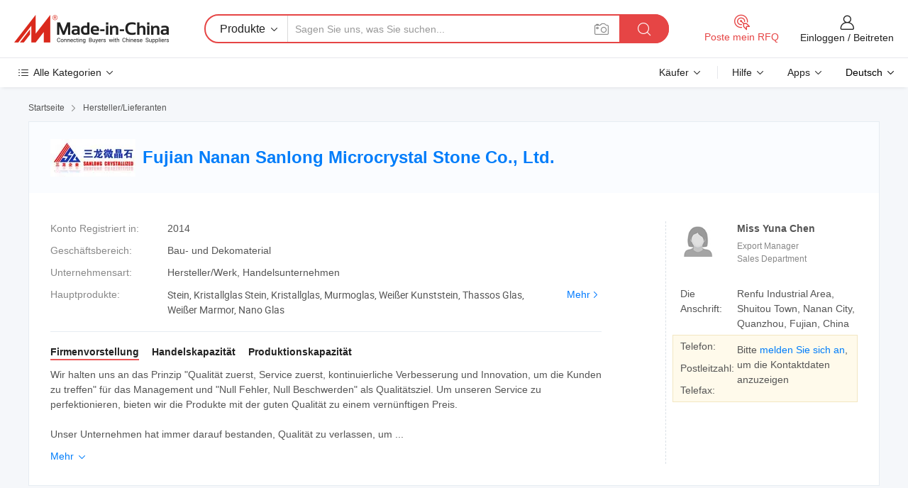

--- FILE ---
content_type: text/html;charset=UTF-8
request_url: https://de.made-in-china.com/co_sanlong/
body_size: 25804
content:
<!DOCTYPE HTML>
<html lang="de">
<head>
    <meta content="text/html; charset=utf-8" http-equiv="Content-Type" />
	<link rel="dns-prefetch" href="//www.micstatic.com">
    <link rel="dns-prefetch" href="//image.made-in-china.com">
    <link rel="dns-prefetch" href="//www.made-in-china.com">
    <link rel="dns-prefetch" href="//pylon.micstatic.com">
    <link rel="dns-prefetch" href="//expo.made-in-china.com">
    <link rel="dns-prefetch" href="//world.made-in-china.com">
    <link rel="dns-prefetch" href="//pic.made-in-china.com">
    <link rel="dns-prefetch" href="//fa.made-in-china.com">
    <meta http-equiv="X-UA-Compatible" content="IE=Edge, chrome=1" />
    <meta name="renderer" content="webkit" />
            <title>China Stein Hersteller, Kristallglas Stein, Kristallglas Lieferant - Fujian Nanan Sanlong Microcrystal Stone Co., Ltd.</title>
            <meta name="Keywords" content="Fujian Nanan Sanlong Microcrystal Stone Co., Ltd., Stein, Kristallglas Stein Lieferant, Kristallglas" />
                        <meta name="Description" content="China Stein Lieferant, Kristallglas Stein, Kristallglas Hersteller/ Lieferanten - Fujian Nanan Sanlong Microcrystal Stone Co., Ltd." />
            <link rel="canonical" href="https://de.made-in-china.com/co_sanlong/" />
    <link rel="stylesheet" type="text/css" href="https://www.micstatic.com/common/css/global_bdef139a.css" media="all">
    <link rel="stylesheet" type="text/css" href="https://www.micstatic.com/athena/css/free-2017/global_c7e13990.css" media="all">
    <link rel="stylesheet" type="text/css" href="https://www.micstatic.com/common/js/assets/artDialog/2.0.0/skins/default_9d77dce2.css" />
        <link rel="stylesheet" href="https://www.micstatic.com/athena/css/free-2017/company_03c30fa9.css">
    <link rel="stylesheet" type="text/css" href="https://www.micstatic.com/common/future/core/style/future-pure_199380fc.css" media="all"/>
<link rel="stylesheet" type="text/css" href="https://www.micstatic.com/envo/css/9710-base/index_5f671d8f.css" media="all"/>
    <link rel="stylesheet" type="text/css" href="https://www.micstatic.com/envo/css/userReaction/common_ab4c0cd2.css" media="all"/>
    <link rel="stylesheet" type="text/css" href="https://www.micstatic.com/envo/css/userReaction/noData_2d76d811.css" media="all"/>
    <link rel="stylesheet" type="text/css" href="https://www.micstatic.com/envo/reactionList/dist/reviewDisplay_178341e4.css" media="all"/>
    <link rel="stylesheet" type="text/css" href="https://www.micstatic.com/envo/css/userReaction/picture-vo-new_5a441115.css" media="all"/>
    <!--[if IE]>
<script type="text/javascript" src="https://www.micstatic.com/common/js/libs/json2/json2_fad58c0e.js" charset="utf-8" ></script><![endif]-->
<script type="text/javascript" src="https://www.micstatic.com/common/js/libs/jquery_2ad57377.js" charset="utf-8" ></script><script type="text/javascript" src="https://www.micstatic.com/common/js/libs/class.0.3.2_2c7a4288.js" charset="utf-8" ></script><!-- Polyfill Code Begin --><script chaset="utf-8" type="text/javascript" src="https://www.micstatic.com/polyfill/polyfill-simplify_eb12d58d.js"></script><!-- Polyfill Code End --></head>
<body class="res-wrapper" probe-clarity="false" >
    <div style="position:absolute;top:0;left:0;width:1px;height:1px;overflow:hidden">
        <img src="//stat.made-in-china.com/event/rec.gif?type=0&data=%7B%22layout%22%3A%22-1%22%2C%22ct%22%3A%221%22%2C%22pos%22%3A0%2C%22random%22%3A%220%22%2C%22c%22%3A%221%22%2C%22clist%22%3A%5B%7B%22id%22%3A%221928036614%22%2C%22f%22%3A2%2C%22list%22%3A%5B%7B%22id%22%3A%222033372762%22%2C%22t%22%3A0%2C%22f%22%3A2%7D%2C%7B%22id%22%3A%222079856552%22%2C%22t%22%3A0%2C%22f%22%3A2%7D%2C%7B%22id%22%3A%222029808342%22%2C%22t%22%3A0%2C%22f%22%3A2%7D%5D%7D%2C%7B%22id%22%3A%221935187204%22%2C%22f%22%3A2%2C%22list%22%3A%5B%7B%22id%22%3A%222226620375%22%2C%22t%22%3A0%2C%22f%22%3A2%7D%2C%7B%22id%22%3A%221979246011%22%2C%22t%22%3A0%2C%22f%22%3A2%7D%2C%7B%22id%22%3A%221979246011%22%2C%22t%22%3A0%2C%22f%22%3A2%7D%5D%7D%2C%7B%22id%22%3A%22616953774%22%2C%22f%22%3A2%2C%22list%22%3A%5B%7B%22id%22%3A%221924689845%22%2C%22t%22%3A0%2C%22f%22%3A2%7D%2C%7B%22id%22%3A%221910609741%22%2C%22t%22%3A0%2C%22f%22%3A2%7D%2C%7B%22id%22%3A%221910609741%22%2C%22t%22%3A0%2C%22f%22%3A2%7D%5D%7D%2C%7B%22id%22%3A%221926595324%22%2C%22f%22%3A2%2C%22list%22%3A%5B%7B%22id%22%3A%221958077891%22%2C%22t%22%3A0%2C%22f%22%3A2%7D%2C%7B%22id%22%3A%221935461361%22%2C%22t%22%3A0%2C%22f%22%3A2%7D%2C%7B%22id%22%3A%221935461361%22%2C%22t%22%3A0%2C%22f%22%3A2%7D%5D%7D%2C%7B%22id%22%3A%22529309%22%2C%22f%22%3A2%2C%22list%22%3A%5B%7B%22id%22%3A%22760414712%22%2C%22t%22%3A0%2C%22f%22%3A2%7D%2C%7B%22id%22%3A%22748489825%22%2C%22t%22%3A0%2C%22f%22%3A2%7D%2C%7B%22id%22%3A%22760410602%22%2C%22t%22%3A0%2C%22f%22%3A2%7D%5D%7D%5D%7D&st=1769337139942"/>
    </div>
    <input id="rfqClickData" type="hidden" value="type=2&data=%7B%22layout%22%3A%22-1%22%2C%22ct%22%3A%221%22%2C%22pos%22%3A0%2C%22random%22%3A%220%22%2C%22c%22%3A%221%22%7D&st=1769337139942&rfqc=1" />
    <input id="rootpath" type="hidden" value="" />
    <input type="hidden" id="loginUserName" value="sanlong"/>
    <input type="hidden" id="enHomeUrl" value="https://sanlong.en.made-in-china.com"/>
    <input type="hidden" id="pureFreeUrlType" value="false"/>
    <input type="hidden" name="user_behavior_trace_id" id="user_behavior_trace_id" value="1jfqbccem128q"/>
        <input type="hidden" id="contactUrlParam" value="?plant=de&from=shrom&type=down&page=home">
    <div id="header" ></div>
<script>
    function headerMlanInit() {
        const funcName = 'headerMlan';
        const app = new window[funcName]({target: document.getElementById('header'), props: {props: {"pageType":18,"logoTitle":"Hersteller und Lieferanten","logoUrl":null,"base":{"buyerInfo":{"service":"Service","newUserGuide":"Leitfaden für Neue Benutzer","auditReport":"Audited Suppliers' Reports","meetSuppliers":"Meet Suppliers","onlineTrading":"Secured Trading Service","buyerCenter":"Käufer-Center","contactUs":"Kontakt","search":"Suche","prodDirectory":"Produktverzeichnis","supplierDiscover":"Supplier Discover","sourcingRequest":"Beschaffungsanfrage Posten","quickLinks":"Quick Links","myFavorites":"Meine Favoriten","visitHistory":"Browser-Chronik","buyer":"Käufer","blog":"Geschäfts-einblicke"},"supplierInfo":{"supplier":"Lieferant","joinAdvance":"加入高级会员","tradeServerMarket":"外贸服务市场","memberHome":"外贸e家","cloudExpo":"Smart Expo云展会","onlineTrade":"交易服务","internationalLogis":"国际物流","northAmericaBrandSailing":"北美全渠道出海","micDomesticTradeStation":"中国制造网内贸站"},"helpInfo":{"whyMic":"Why Made-in-China.com","auditSupplierWay":"Wie prüfen wir Lieferanten","securePaymentWay":"Wie sichern wir die Zahlung","submitComplaint":"Eine Beschwerde einreichen","contactUs":"Kontakt","faq":"FAQ","help":"Hilfe"},"appsInfo":{"downloadApp":"Lade App herunter!","forBuyer":"Für Käufer","forSupplier":"Für Lieferant","exploreApp":"Entdecken Sie exklusive App-Rabatte","apps":"Apps"},"languages":[{"lanCode":0,"simpleName":"en","name":"English","value":"http://sanlong.en.made-in-china.com/co_sanlong/"},{"lanCode":5,"simpleName":"es","name":"Español","value":"https://es.made-in-china.com/co_sanlong/"},{"lanCode":4,"simpleName":"pt","name":"Português","value":"https://pt.made-in-china.com/co_sanlong/"},{"lanCode":2,"simpleName":"fr","name":"Français","value":"https://fr.made-in-china.com/co_sanlong/"},{"lanCode":3,"simpleName":"ru","name":"Русский язык","value":"https://ru.made-in-china.com/co_sanlong/"},{"lanCode":8,"simpleName":"it","name":"Italiano","value":"https://it.made-in-china.com/co_sanlong/"},{"lanCode":6,"simpleName":"de","name":"Deutsch","value":"https://de.made-in-china.com/co_sanlong/"},{"lanCode":7,"simpleName":"nl","name":"Nederlands","value":"https://nl.made-in-china.com/co_sanlong/"},{"lanCode":9,"simpleName":"sa","name":"العربية","value":"https://sa.made-in-china.com/co_sanlong/"},{"lanCode":11,"simpleName":"kr","name":"한국어","value":"https://kr.made-in-china.com/co_sanlong/"},{"lanCode":10,"simpleName":"jp","name":"日本語","value":"https://jp.made-in-china.com/co_sanlong/"},{"lanCode":12,"simpleName":"hi","name":"हिन्दी","value":"https://hi.made-in-china.com/co_sanlong/"},{"lanCode":13,"simpleName":"th","name":"ภาษาไทย","value":"https://th.made-in-china.com/co_sanlong/"},{"lanCode":14,"simpleName":"tr","name":"Türkçe","value":"https://tr.made-in-china.com/co_sanlong/"},{"lanCode":15,"simpleName":"vi","name":"Tiếng Việt","value":"https://vi.made-in-china.com/co_sanlong/"},{"lanCode":16,"simpleName":"id","name":"Bahasa Indonesia","value":"https://id.made-in-china.com/co_sanlong/"}],"showMlan":true,"showRules":false,"rules":"Rules","language":"de","menu":"Speisekarte","subTitle":null,"subTitleLink":null,"stickyInfo":null},"categoryRegion":{"categories":"Alle Kategorien","categoryList":[{"name":"Landwirtschaft & Essen","value":"https://de.made-in-china.com/category1_Agriculture-Food/Agriculture-Food_usssssssss.html","catCode":"1000000000"},{"name":"Kleidung & Accessories","value":"https://de.made-in-china.com/category1_Apparel-Accessories/Apparel-Accessories_uussssssss.html","catCode":"1100000000"},{"name":"Kunsthandwerk","value":"https://de.made-in-china.com/category1_Arts-Crafts/Arts-Crafts_uyssssssss.html","catCode":"1200000000"},{"name":"Auto, Motor und Zusatz","value":"https://de.made-in-china.com/category1_Auto-Motorcycle-Parts-Accessories/Auto-Motorcycle-Parts-Accessories_yossssssss.html","catCode":"2900000000"},{"name":"Koffer, Handtaschen und Geschenkkisten","value":"https://de.made-in-china.com/category1_Bags-Cases-Boxes/Bags-Cases-Boxes_yhssssssss.html","catCode":"2600000000"},{"name":"Chemische Produkte","value":"https://de.made-in-china.com/category1_Chemicals/Chemicals_uissssssss.html","catCode":"1300000000"},{"name":"Computerartikel","value":"https://de.made-in-china.com/category1_Computer-Products/Computer-Products_iissssssss.html","catCode":"3300000000"},{"name":"Bau- und Dekomaterial","value":"https://de.made-in-china.com/category1_Construction-Decoration/Construction-Decoration_ugssssssss.html","catCode":"1500000000"},{"name":"Konsumelektronik","value":"https://de.made-in-china.com/category1_Consumer-Electronics/Consumer-Electronics_unssssssss.html","catCode":"1400000000"},{"name":"Elektronik","value":"https://de.made-in-china.com/category1_Electrical-Electronics/Electrical-Electronics_uhssssssss.html","catCode":"1600000000"},{"name":"Möbel","value":"https://de.made-in-china.com/category1_Furniture/Furniture_yessssssss.html","catCode":"2700000000"},{"name":"Gesundheit und Medizin","value":"https://de.made-in-china.com/category1_Health-Medicine/Health-Medicine_uessssssss.html","catCode":"1700000000"},{"name":"Industrielle Anlagen und Zusatzteile","value":"https://de.made-in-china.com/category1_Industrial-Equipment-Components/Industrial-Equipment-Components_inssssssss.html","catCode":"3400000000"},{"name":"Messinstrumente","value":"https://de.made-in-china.com/category1_Instruments-Meters/Instruments-Meters_igssssssss.html","catCode":"3500000000"},{"name":"Alltagsgegenstände","value":"https://de.made-in-china.com/category1_Light-Industry-Daily-Use/Light-Industry-Daily-Use_urssssssss.html","catCode":"1800000000"},{"name":"Beleuchtung","value":"https://de.made-in-china.com/category1_Lights-Lighting/Lights-Lighting_isssssssss.html","catCode":"3000000000"},{"name":"Produktionsmaschinen","value":"https://de.made-in-china.com/category1_Manufacturing-Processing-Machinery/Manufacturing-Processing-Machinery_uossssssss.html","catCode":"1900000000"},{"name":"Mineralien und Energie","value":"https://de.made-in-china.com/category1_Metallurgy-Mineral-Energy/Metallurgy-Mineral-Energy_ysssssssss.html","catCode":"2000000000"},{"name":"Büromaterial","value":"https://de.made-in-china.com/category1_Office-Supplies/Office-Supplies_yrssssssss.html","catCode":"2800000000"},{"name":"Verpackung und Druck","value":"https://de.made-in-china.com/category1_Packaging-Printing/Packaging-Printing_ihssssssss.html","catCode":"3600000000"},{"name":"Sicherheit und Schutz","value":"https://de.made-in-china.com/category1_Security-Protection/Security-Protection_ygssssssss.html","catCode":"2500000000"},{"name":"Service","value":"https://de.made-in-china.com/category1_Service/Service_ynssssssss.html","catCode":"2400000000"},{"name":"Sport und Erholung","value":"https://de.made-in-china.com/category1_Sporting-Goods-Recreation/Sporting-Goods-Recreation_iussssssss.html","catCode":"3100000000"},{"name":"Textilien","value":"https://de.made-in-china.com/category1_Textile/Textile_yussssssss.html","catCode":"2100000000"},{"name":"Werkzeug","value":"https://de.made-in-china.com/category1_Tools-Hardware/Tools-Hardware_iyssssssss.html","catCode":"3200000000"},{"name":"Spielzeug","value":"https://de.made-in-china.com/category1_Toys/Toys_yyssssssss.html","catCode":"2200000000"},{"name":"Transport","value":"https://de.made-in-china.com/category1_Transportation/Transportation_yissssssss.html","catCode":"2300000000"}],"more":"Mehr"},"searchRegion":{"show":false,"lookingFor":"Sagen Sie uns, was Sie suchen...","homeUrl":"//de.made-in-china.com","products":"Produkte","suppliers":"Lieferanten","auditedFactory":"Audited Factory","uploadImage":"Bild hochladen","max20MbPerImage":"Maximal 20 MB pro Bild","yourRecentKeywords":"Ihre letzten Schlüsselwörter","clearHistory":"Verlauf Löschen","popularSearches":"Ähnliches Suchen","relatedSearches":"Mehr","more":null,"maxSizeErrorMsg":"Upload fehlgeschlagen. Die maximale Bildgröße beträgt 20 MB.","noNetworkErrorMsg":"Keine Netzwerk Verbindung. Bitte überprüfen Sie Ihre Netzwerkeinstellungen und versuchen Sie es noch einmal.","uploadFailedErrorMsg":"Hochladen fehlgeschlagen.Falsches Bildformat. Unterstützte Formate: JPG, PNG, BMP.","relatedList":null,"relatedTitle":null,"relatedTitleLink":null,"formParams":null,"mlanFormParams":{"keyword":null,"inputkeyword":null,"type":null,"currentTab":null,"currentPage":null,"currentCat":null,"currentRegion":null,"currentProp":null,"submitPageUrl":null,"parentCat":null,"otherSearch":null,"currentAllCatalogCodes":null,"sgsMembership":null,"memberLevel":null,"topOrder":null,"size":null,"more":"mehr","less":"less","staticUrl50":null,"staticUrl10":null,"staticUrl30":null,"condition":"0","conditionParamsList":[{"condition":"0","conditionName":null,"action":"https://de.made-in-china.com/quality-china-product/middleSearch","searchUrl":null,"inputPlaceholder":null},{"condition":"1","conditionName":null,"action":"/companySearch?keyword=#word#","searchUrl":null,"inputPlaceholder":null}]},"enterKeywordTips":"Bitte geben Sie mindestens ein Stichwort für Ihre Suche ein.","openMultiSearch":false},"frequentRegion":{"rfq":{"rfq":"Poste mein RFQ","searchRfq":"Search RFQs","acquireRfqHover":"Sagen Sie uns, was Sie brauchen und probieren Sie den einfachen Weg, um Angebote zu erhalten !","searchRfqHover":"Discover quality RFQs and connect with big-budget buyers"},"account":{"account":"Konto","signIn":"Einloggen","join":"Beitreten","newUser":"Neuer Benutzer","joinFree":"Kostenlos beitreten","or":"Oder","socialLogin":"Durch Klicken auf Anmelden, Kostenlos anmelden oder Fortfahren mit Facebook, Linkedin, Twitter, Google, %s stimme ich der %sUser Agreement%s und der %sPrivacy Policy%s zu","message":"Nachrichten","quotes":"Zitate","orders":"Aufträge","favorites":"Favoriten","visitHistory":"Browser-Chronik","postSourcingRequest":"Beschaffungsanfrage Posten","hi":"Hallo","signOut":"Austragen","manageProduct":"Produkte Verwalten","editShowroom":"Showroom bearbeiten","username":"","userType":null,"foreignIP":true,"currentYear":2026,"userAgreement":"Nutzungsvertrag","privacyPolicy":"Datenschutzerklärung"},"message":{"message":"Nachrichten","signIn":"Einloggen","join":"Beitreten","newUser":"Neuer Benutzer","joinFree":"Kostenlos beitreten","viewNewMsg":"Sign in to view the new messages","inquiry":"Anfragen","rfq":"RFQs","awaitingPayment":"Awaiting payments","chat":"Plaudern","awaitingQuotation":"Warten auf Angebote"},"cart":{"cart":"Anfragekorb"}},"busiRegion":null,"previewRegion":null}}});
		const hoc=o=>(o.__proto__.$get=function(o){return this.$$.ctx[this.$$.props[o]]},o.__proto__.$getKeys=function(){return Object.keys(this.$$.props)},o.__proto__.$getProps=function(){return this.$get("props")},o.__proto__.$setProps=function(o){var t=this.$getKeys(),s={},p=this;t.forEach(function(o){s[o]=p.$get(o)}),s.props=Object.assign({},s.props,o),this.$set(s)},o.__proto__.$help=function(){console.log("\n            $set(props): void             | 设置props的值\n            $get(key: string): any        | 获取props指定key的值\n            $getKeys(): string[]          | 获取props所有key\n            $getProps(): any              | 获取props里key为props的值（适用nail）\n            $setProps(params: any): void  | 设置props里key为props的值（适用nail）\n            $on(ev, callback): func       | 添加事件监听，返回移除事件监听的函数\n            $destroy(): void              | 销毁组件并触发onDestroy事件\n        ")},o);
        window[`${funcName}Api`] = hoc(app);
    };
</script><script type="text/javascript" crossorigin="anonymous" onload="headerMlanInit()" src="https://www.micstatic.com/nail/pc/header-mlan_6f301846.js"></script>    <div class="page">
        <div class="grid">
<div class="crumb">
    <span>
                    <a rel="nofollow" href="//de.made-in-china.com/">
                    <span>Startseite</span>
        </a>
    </span>
    <i class="micon">&#xe008;</i>
    <span>
                                  <a href="https://de.made-in-china.com/html/category.html">
                            <span>Hersteller/Lieferanten</span>
            </a>
            </span>
    </div>
<input type="hidden" id="sensor_pg_v" value="cid:eMlQfgAKqaIu,tp:104,stp:10401,sst:free"/>
<input type="hidden" id="lan" value="de">
<input type="hidden" name="lanCode" value="6">
<script class="J-mlan-config" type="text/data-lang" data-lang="de">
    {
        "keywordRequired": "Bitte geben Sie mindestens ein Stichwort für Ihre Suche ein.",
        "ratingReviews": "Bewertungen & Rezensionen",
        "selectOptions": ["Top-Bewertungen", "Neueste"],
        "overallReviews": {
            "title": "Gesamtbewertungen",
            "reviews": "Bewertungen",
            "star": "Stern"
        },
        "customerSatisfaction": {
            "title": "Kundenzufriedenheit",
            "response": "Antwort",
            "service": "Service",
            "quality": "Qualität",
            "delivery": "Lieferung"
        },
        "reviewDetails": {
            "title": "Überprüfungsdetails",
            "verifiedPurchase": "Verifizierter Kauf",
            "showPlace": {
                "publicShow": "Public show",
                "publicShowInProtection": "Public show (Protection period)",
                "onlyInVo": "Only show in VO"
            },
            "modified": "Modifiziert",
            "myReview": "Meine Bewertung"
        },
        "pager": {
            "goTo": "Gehe zu",
            "page": "Buchseite",
            "next": "Nächste",
            "prev": "Vorher",
            "confirm": "Bestätigen"
        },
        "loadingTip": "Wird geladen",
        "foldingReviews": "Bewertungen zum Falten anzeigen",
        "noInfoTemporarily": "Vorübergehend keine Informationen."
    }
</script><div class="page-com-detail-wrap">
    <div class="main-block page-com-detail-info" faw-module="contact_ds" faw-exposure ads-data="">
        <div class="com-top">
            <div class="com-act">
            </div>
            <div class="com-name">
                                    <div class="com-logo">
                        <img src="//www.micstatic.com/athena/img/transparent.png" data-original="//image.made-in-china.com/206f0j00dTgtQiMIBauE/Fujian-Nanan-Sanlong-Microcrystal-Stone-Co-Ltd-.webp" alt="Fujian Nanan Sanlong Microcrystal Stone Co., Ltd." title="Fujian Nanan Sanlong Microcrystal Stone Co., Ltd."/>
                    </div>
                <div class="com-name-txt">
                    <table>
                        <tr>
                            <td>
                                <a href="https://de.made-in-china.com/co_sanlong/">
                                    <h1>Fujian Nanan Sanlong Microcrystal Stone Co., Ltd.</h1>
                                </a>
                            </td>
                        </tr>
                    </table>
                </div>
            </div>
        </div>
                        <div class="com-info-wp J-com-info-wp">
                    <div class="info-content">
                        <div class="person">
                            <div class="pic">
                                <div class="img-wp">
                                    <div class="img-cnt">
                                        <img height="65" width="65" src="//www.micstatic.com/athena/img/avatar-female.jpg" alt="Avatar">
                                    </div>
                                </div>
                            </div>
                            <div class="txt">
                                                                    <div class="name">Miss Yuna Chen</div>
                                                                                                    <div class="manager">Export Manager</div>
                                                                                                    <div class="manager">Sales Department</div>
                                                            </div>
                        </div>
                        <div class="info-cont-wp">
                                                            <div class="item">
                                    <div class="label">
                                        Die Anschrift:
                                    </div>
                                    <div class="info">
                                        Renfu Industrial Area, Shuitou Town, Nanan City, Quanzhou, Fujian, China
                                    </div>
                                </div>
                                                            <div class="sign-wp">
                                    <div class="info-l">
                                        <div class="info-l-item">Telefon:</div>
                                        <div class="info-l-item">Postleitzahl:</div>
                                        <div class="info-l-item">Telefax:</div>
                                    </div>
                                    <div class="info-r">
                                        <table>
                                            <tr>
                                                <td>
                                                    Bitte <a rel='nofollow' href='javascript:;' class='J-company-sign'>melden Sie sich an</a>, um die Kontaktdaten anzuzeigen
                                                </td>
                                            </tr>
                                        </table>
                                    </div>
                                </div>
                                                    </div>
                    </div>
                    <div class="info-detal">
                        <div class="cnt">
                            <div class="item">
                                <div class="label">Konto Registriert in:</div>
                                <div class="info">2014</div>
                            </div>
                                                            <div class="item">
                                    <div class="label">Geschäftsbereich:</div>
                                    <div class="info">Bau- und Dekomaterial</div>
                                </div>
                                                                                                                    <div class="item">
                                    <div class="label">Unternehmensart:</div>
                                    <div class="info">Hersteller/Werk, Handelsunternehmen</div>
                                </div>
                                                                                        <div class="item">
                                    <div class="label">Hauptprodukte:</div>
                                    <div class="info info-new">
                                        <div class="gray-link-span">
                                            Stein, Kristallglas Stein, Kristallglas, Murmoglas, Wei&szlig;er Kunststein, Thassos Glas, Wei&szlig;er Marmor, Nano Glas</div>
                                        <div class="more">
                                            <a href="https://de.made-in-china.com/co_sanlong/product_group_s_s_1.html" target="_blank">Mehr<i class="ob-icon icon-right"></i></a>
                                        </div>
                                    </div>
                                </div>
                                                    </div>
                        <div class="J-review-box overview-scores">
                                                                                                            </div>
                                                    <div class="desc">
                                <div class="desc-title J-tabs-title">
                                                                            <div class="tit active"><h2>Firmenvorstellung</h2></div>
                                                                                                                <div class="tit"><h2>Handelskapazität</h2></div>
                                                                                                                <div class="tit"><h2>Produktionskapazität</h2></div>
                                                                    </div>
                                                                    <div class="detail active J-tabs-detail">
                                        <div class="txt J-more-cnt">
                                            <div class="desc-part J-more-cnt-part">
                                                Wir halten uns an das Prinzip &quot;Qualität zuerst, Service zuerst, kontinuierliche Verbesserung und Innovation, um die Kunden zu treffen&quot; für das Management und &quot;Null Fehler, Null Beschwerden&quot; als Qualitätsziel. Um unseren Service zu perfektionieren, bieten wir die Produkte mit der guten Qualität zu einem vernünftigen Preis.<br /><br />Unser Unternehmen hat immer darauf bestanden, Qualität zu verlassen, um ...
                                            </div>
                                                                                            <div class="desc-detail J-more-cnt-detail">
                                                    Wir halten uns an das Prinzip &quot;Qualität zuerst, Service zuerst, kontinuierliche Verbesserung und Innovation, um die Kunden zu treffen&quot; für das Management und &quot;Null Fehler, Null Beschwerden&quot; als Qualitätsziel. Um unseren Service zu perfektionieren, bieten wir die Produkte mit der guten Qualität zu einem vernünftigen Preis.<br /><br />Unser Unternehmen hat immer darauf bestanden, Qualität zu verlassen, um zu überleben, Nutzen, um Entwicklung zu suchen. Nutzen Sie feine After-Sale-Service, um die Bedürfnisse der Verbraucher zu erfüllen. Ehrlichkeit und Anerkennung. Produkte werden gut in unserem ganzen Land verkauft. Herzlich willkommen alle Felder von Freunden, um unser Unternehmen zu besuchen und Handel zu verhandeln.<br /><br />Wir heißen neue und alte Kunden im in- und Ausland herzlich willkommen. Lassen Sie uns gemeinsam den internationalen Markt entwickeln.<br /><br />Willkommen bei der Bestellung, wir werden Sie bedienen.
                                                </div>
                                                                                    </div>
                                                                                    <div class="more">
                                                <a href="javascript:void(0);" class="J-more">Mehr <i class="micon">&#xe006;</i></a>
                                                <a href="javascript:void(0);" class="J-less" style="display: none;">Weniger <i class="micon">&#xe007;</i></a>
                                            </div>
                                                                            </div>
                                                                                                    <div class="detail J-tabs-detail">
                                        <div class="sr-comProfile-infos no-yes ">
				<div class="sr-comProfile-item">
			<div class="sr-comProfile-label">
				Internationale Handelsbedingungen (Incoterms):
			</div>
			<div class="sr-comProfile-fields">
				FOB, CFR, CIF, EXW
			</div>
		</div>
			<div class="sr-comProfile-item">
			<div class="sr-comProfile-label">
				Zahlungsbedingungen:
			</div>
			<div class="sr-comProfile-fields">
				LC, T/T
			</div>
		</div>
			<div class="sr-comProfile-item">
			<div class="sr-comProfile-label">
				Durchschnittliche Lieferzeit:
			</div>
			<div class="sr-comProfile-fields">
				Vorlaufzeit In Der Hauptsaison: Innerhalb von 15 Werktagen, Vorlaufzeit Außerhalb Der Saison: Innerhalb von 15 Werktagen
			</div>
		</div>
			<div class="sr-comProfile-item">
			<div class="sr-comProfile-label">
				Anzahl Außenhandelsmitarbeiter:
			</div>
			<div class="sr-comProfile-fields">
				1~3 Personen
			</div>
		</div>
				<div class="sr-comProfile-item">
			<div class="sr-comProfile-label">Exportjahr:</div>
			<div class="sr-comProfile-fields">2009-09-02</div>
		</div>
			<div class="sr-comProfile-item">
			<div class="sr-comProfile-label">Exportprozentsatz:</div>
			<div class="sr-comProfile-fields">71%~90%</div>
		</div>
			<div class="sr-comProfile-item">
			<div class="sr-comProfile-label">
				Jährliche Exporteinnahmen:
			</div>
			<div class="sr-comProfile-fields">
				1 Million ~ 2,5 Millionen USD
			</div>
		</div>
			<div class="sr-comProfile-item">
			<div class="sr-comProfile-label">
				Hauptmärkte:
			</div>
			<div class="sr-comProfile-fields">
				Nordamerika, Südamerika, Osteuropa, Südostasien, Afrika, Ozeanien, Mittlerer Osten, Ostasien, Westeuropa
			</div>
		</div>
						<div class="sr-comProfile-item">
				<div class="sr-comProfile-label">Import- und Exportmodus:</div>
				<div class="sr-comProfile-fields">
					<span class="texts">Besitzen Sie eine eigene Ausfuhrlizenz</span>
									</div>
			</div>
						</div>
                                    </div>
                                                                                                    <div class="detail J-tabs-detail">
                                        <div class="sr-comProfile-infos no-yes ">
			<div class="sr-comProfile-item">
			<div class="sr-comProfile-label">
				Fabrik Adresse:
			</div>
			<div class="sr-comProfile-fields">
				RENFU INDUSTRIAL PARK, SHUITOU TOWN, NANAN CITY, FUJIAN, CHINA
			</div>
		</div>
			<div class="sr-comProfile-item">
			<div class="sr-comProfile-label">
				F&E-Kapazität:
			</div>
			<div class="sr-comProfile-fields">
				ODM
			</div>
		</div>
			<div class="sr-comProfile-item">
			<div class="sr-comProfile-label">Anzahl der Produktionslinien:</div>
			<div class="sr-comProfile-fields">
				5
			</div>
		</div>
	</div>
                                    </div>
                                                            </div>
                                            </div>
                </div>
            </div>
            <div class="main-block product-block" faw-module="Recommendation">
            <div class="main-block-title">
                <a rel="nofollow" href="https://de.made-in-china.com/co_sanlong/product_group_s_s_1.html" class="product-more">
                    Mehr<i class="ob-icon icon-right"></i>
                </a>
                <h2>Produktliste</h2>
            </div>
            <div class="main-block-wrap">
                <div class="prod-wrap">
											              <div class="prod-item" faw-exposure ads-data="pdid:SXmQnAFJJVWM,pcid:eMlQfgAKqaIu,a:1">
                  <div class="pic">
                      <div class="img-wp">
                          <div class="hv-align-inner">
                              <a href="https://de.made-in-china.com/co_sanlong/product_Crystallized-Glass-Stone-Column_egsosheug.html" ads-data="st:8,pdid:SXmQnAFJJVWM,pcid:eMlQfgAKqaIu,a:1">
                                                                        <img src="//www.micstatic.com/athena/img/transparent.png" data-original="//image.made-in-china.com/2f1j00fjJtPOTEYnqQ/Crystallized-Glass-Stone-Column.jpg"
                                          alt="Kristallglas Steinsäule" title="Kristallglas Steinsäule">
                                                                </a>
                          </div>
                      </div>
                  </div>
                  <div class="sr-proList-txt">
                      <div class="sr-proList-name">
                          <a href="https://de.made-in-china.com/co_sanlong/product_Crystallized-Glass-Stone-Column_egsosheug.html" title="Kristallglas Steinsäule" ads-data="st:1,pdid:SXmQnAFJJVWM,pcid:eMlQfgAKqaIu,a:1">
                              Kristallglas Steinsäule
                          </a>
                      </div>
                                                <div class="sr-proList-price" title="FOB Preis: 42,00 $ / Square Meter">
                              <span class="sr-proList-unit">FOB Preis:</span>
                              <span class="sr-proList-num">42,00 $</span>
                              <span class="">/ Square Meter</span>
                          </div>
                                                <div class="sr-proList-price" title="Mindest. Befehl: 50 Quadratmeter">
                              <span class="sr-proList-unit">Mindest. Befehl: </span>
                              50 Quadratmeter
                          </div>
                                          <a href="https://www.made-in-china.com/sendInquiry/prod_SXmQnAFJJVWM_eMlQfgAKqaIu.html?from=shrom&amp;page=home_spot&amp;plant=de" target="_blank" class="btn sr-proList-btn" ads-data="st:5,pdid:SXmQnAFJJVWM,pcid:eMlQfgAKqaIu,a:1">Anfrage Absenden</a>
                  </div>
              </div>
																	              <div class="prod-item" faw-exposure ads-data="pdid:RBnEJvZTYhcb,pcid:eMlQfgAKqaIu,a:2">
                  <div class="pic">
                      <div class="img-wp">
                          <div class="hv-align-inner">
                              <a href="https://de.made-in-china.com/co_sanlong/product_Crystallite-Glass-Stone-Slab_egsoshyeg.html" ads-data="st:8,pdid:RBnEJvZTYhcb,pcid:eMlQfgAKqaIu,a:2">
                                                                        <img src="//www.micstatic.com/athena/img/transparent.png" data-original="//image.made-in-china.com/2f1j00kjwazITDfyom/Crystallite-Glass-Stone-Slab.jpg"
                                          alt="Kristallit-Glasstein-Scheibe" title="Kristallit-Glasstein-Scheibe">
                                                                </a>
                          </div>
                      </div>
                  </div>
                  <div class="sr-proList-txt">
                      <div class="sr-proList-name">
                          <a href="https://de.made-in-china.com/co_sanlong/product_Crystallite-Glass-Stone-Slab_egsoshyeg.html" title="Kristallit-Glasstein-Scheibe" ads-data="st:1,pdid:RBnEJvZTYhcb,pcid:eMlQfgAKqaIu,a:2">
                              Kristallit-Glasstein-Scheibe
                          </a>
                      </div>
                                                <div class="sr-proList-price" title="FOB Preis: 42,00 $ / Square Meter">
                              <span class="sr-proList-unit">FOB Preis:</span>
                              <span class="sr-proList-num">42,00 $</span>
                              <span class="">/ Square Meter</span>
                          </div>
                                                <div class="sr-proList-price" title="Mindest. Befehl: 50 Quadratmeter">
                              <span class="sr-proList-unit">Mindest. Befehl: </span>
                              50 Quadratmeter
                          </div>
                                          <a href="https://www.made-in-china.com/sendInquiry/prod_RBnEJvZTYhcb_eMlQfgAKqaIu.html?from=shrom&amp;page=home_spot&amp;plant=de" target="_blank" class="btn sr-proList-btn" ads-data="st:5,pdid:RBnEJvZTYhcb,pcid:eMlQfgAKqaIu,a:2">Anfrage Absenden</a>
                  </div>
              </div>
																	              <div class="prod-item" faw-exposure ads-data="pdid:WBJnEgFKbkch,pcid:eMlQfgAKqaIu,a:3">
                  <div class="pic">
                      <div class="img-wp">
                          <div class="hv-align-inner">
                              <a href="https://de.made-in-china.com/co_sanlong/product_Building-Material-Crystallized-Glass-Stone-Slab_egsosggig.html" ads-data="st:8,pdid:WBJnEgFKbkch,pcid:eMlQfgAKqaIu,a:3">
                                                                        <img src="//www.micstatic.com/athena/img/transparent.png" data-original="//image.made-in-china.com/2f1j00WZdQrfEqAycn/Building-Material-Crystallized-Glass-Stone-Slab.jpg"
                                          alt="Baumaterial Kristallglas Steinplatte" title="Baumaterial Kristallglas Steinplatte">
                                                                </a>
                          </div>
                      </div>
                  </div>
                  <div class="sr-proList-txt">
                      <div class="sr-proList-name">
                          <a href="https://de.made-in-china.com/co_sanlong/product_Building-Material-Crystallized-Glass-Stone-Slab_egsosggig.html" title="Baumaterial Kristallglas Steinplatte" ads-data="st:1,pdid:WBJnEgFKbkch,pcid:eMlQfgAKqaIu,a:3">
                              Baumaterial Kristallglas Steinplatte
                          </a>
                      </div>
                                                <div class="sr-proList-price" title="FOB Preis: 42,00 $ / Square Meter">
                              <span class="sr-proList-unit">FOB Preis:</span>
                              <span class="sr-proList-num">42,00 $</span>
                              <span class="">/ Square Meter</span>
                          </div>
                                                <div class="sr-proList-price" title="Mindest. Befehl: 50 Quadratmeter">
                              <span class="sr-proList-unit">Mindest. Befehl: </span>
                              50 Quadratmeter
                          </div>
                                          <a href="https://www.made-in-china.com/sendInquiry/prod_WBJnEgFKbkch_eMlQfgAKqaIu.html?from=shrom&amp;page=home_spot&amp;plant=de" target="_blank" class="btn sr-proList-btn" ads-data="st:5,pdid:WBJnEgFKbkch,pcid:eMlQfgAKqaIu,a:3">Anfrage Absenden</a>
                  </div>
              </div>
																	              <div class="prod-item" faw-exposure ads-data="pdid:rBQnEeOXbcWh,pcid:eMlQfgAKqaIu,a:4">
                  <div class="pic">
                      <div class="img-wp">
                          <div class="hv-align-inner">
                              <a href="https://de.made-in-china.com/co_sanlong/product_Microcrystal-Stone-for-Column_egsosgyhg.html" ads-data="st:8,pdid:rBQnEeOXbcWh,pcid:eMlQfgAKqaIu,a:4">
                                                                        <img src="//www.micstatic.com/athena/img/transparent.png" data-original="//image.made-in-china.com/2f1j00EjmtgbQzCnoO/Microcrystal-Stone-for-Column.jpg"
                                          alt="Mikrokristall Stein für Säule" title="Mikrokristall Stein für Säule">
                                                                </a>
                          </div>
                      </div>
                  </div>
                  <div class="sr-proList-txt">
                      <div class="sr-proList-name">
                          <a href="https://de.made-in-china.com/co_sanlong/product_Microcrystal-Stone-for-Column_egsosgyhg.html" title="Mikrokristall Stein für Säule" ads-data="st:1,pdid:rBQnEeOXbcWh,pcid:eMlQfgAKqaIu,a:4">
                              Mikrokristall Stein für Säule
                          </a>
                      </div>
                                                <div class="sr-proList-price" title="FOB Preis: 42,00 $ / Square Meter">
                              <span class="sr-proList-unit">FOB Preis:</span>
                              <span class="sr-proList-num">42,00 $</span>
                              <span class="">/ Square Meter</span>
                          </div>
                                                <div class="sr-proList-price" title="Mindest. Befehl: 50 Quadratmeter">
                              <span class="sr-proList-unit">Mindest. Befehl: </span>
                              50 Quadratmeter
                          </div>
                                          <a href="https://www.made-in-china.com/sendInquiry/prod_rBQnEeOXbcWh_eMlQfgAKqaIu.html?from=shrom&amp;page=home_spot&amp;plant=de" target="_blank" class="btn sr-proList-btn" ads-data="st:5,pdid:rBQnEeOXbcWh,pcid:eMlQfgAKqaIu,a:4">Anfrage Absenden</a>
                  </div>
              </div>
																	              <div class="prod-item" faw-exposure ads-data="pdid:OKmEnbFdrVhi,pcid:eMlQfgAKqaIu,a:5">
                  <div class="pic">
                      <div class="img-wp">
                          <div class="hv-align-inner">
                              <a href="https://de.made-in-china.com/co_sanlong/product_Minicrystal-Stone-Column_egsosnohg.html" ads-data="st:8,pdid:OKmEnbFdrVhi,pcid:eMlQfgAKqaIu,a:5">
                                                                        <img src="//www.micstatic.com/athena/img/transparent.png" data-original="//image.made-in-china.com/2f1j00eKmQpoTzfycj/Minicrystal-Stone-Column.jpg"
                                          alt="Minicriystal Stone Column" title="Minicriystal Stone Column">
                                                                </a>
                          </div>
                      </div>
                  </div>
                  <div class="sr-proList-txt">
                      <div class="sr-proList-name">
                          <a href="https://de.made-in-china.com/co_sanlong/product_Minicrystal-Stone-Column_egsosnohg.html" title="Minicriystal Stone Column" ads-data="st:1,pdid:OKmEnbFdrVhi,pcid:eMlQfgAKqaIu,a:5">
                              Minicriystal Stone Column
                          </a>
                      </div>
                                                <div class="sr-proList-price" title="FOB Preis: 42,00 $ / Square Meter">
                              <span class="sr-proList-unit">FOB Preis:</span>
                              <span class="sr-proList-num">42,00 $</span>
                              <span class="">/ Square Meter</span>
                          </div>
                                                <div class="sr-proList-price" title="Mindest. Befehl: 50 Quadratmeter">
                              <span class="sr-proList-unit">Mindest. Befehl: </span>
                              50 Quadratmeter
                          </div>
                                          <a href="https://www.made-in-china.com/sendInquiry/prod_OKmEnbFdrVhi_eMlQfgAKqaIu.html?from=shrom&amp;page=home_spot&amp;plant=de" target="_blank" class="btn sr-proList-btn" ads-data="st:5,pdid:OKmEnbFdrVhi,pcid:eMlQfgAKqaIu,a:5">Anfrage Absenden</a>
                  </div>
              </div>
																	              <div class="prod-item" faw-exposure ads-data="pdid:bXJnQZwKEhVi,pcid:eMlQfgAKqaIu,a:6">
                  <div class="pic">
                      <div class="img-wp">
                          <div class="hv-align-inner">
                              <a href="https://de.made-in-china.com/co_sanlong/product_Artificial-Stone-Microcrystal-Slab_egsosnhog.html" ads-data="st:8,pdid:bXJnQZwKEhVi,pcid:eMlQfgAKqaIu,a:6">
                                                                        <img src="//www.micstatic.com/athena/img/transparent.png" data-original="//image.made-in-china.com/2f1j00PjAtusTZkNcS/Artificial-Stone-Microcrystal-Slab.jpg"
                                          alt="Mikrokristallplatte Aus Kunststein" title="Mikrokristallplatte Aus Kunststein">
                                                                </a>
                          </div>
                      </div>
                  </div>
                  <div class="sr-proList-txt">
                      <div class="sr-proList-name">
                          <a href="https://de.made-in-china.com/co_sanlong/product_Artificial-Stone-Microcrystal-Slab_egsosnhog.html" title="Mikrokristallplatte Aus Kunststein" ads-data="st:1,pdid:bXJnQZwKEhVi,pcid:eMlQfgAKqaIu,a:6">
                              Mikrokristallplatte Aus Kunststein
                          </a>
                      </div>
                                                <div class="sr-proList-price" title="FOB Preis: 42,00 $ / Square Meter">
                              <span class="sr-proList-unit">FOB Preis:</span>
                              <span class="sr-proList-num">42,00 $</span>
                              <span class="">/ Square Meter</span>
                          </div>
                                                <div class="sr-proList-price" title="Mindest. Befehl: 50 Quadratmeter">
                              <span class="sr-proList-unit">Mindest. Befehl: </span>
                              50 Quadratmeter
                          </div>
                                          <a href="https://www.made-in-china.com/sendInquiry/prod_bXJnQZwKEhVi_eMlQfgAKqaIu.html?from=shrom&amp;page=home_spot&amp;plant=de" target="_blank" class="btn sr-proList-btn" ads-data="st:5,pdid:bXJnQZwKEhVi,pcid:eMlQfgAKqaIu,a:6">Anfrage Absenden</a>
                  </div>
              </div>
																	              <div class="prod-item" faw-exposure ads-data="pdid:zKJQxvZMbVcD,pcid:eMlQfgAKqaIu,a:7">
                  <div class="pic">
                      <div class="img-wp">
                          <div class="hv-align-inner">
                              <a href="https://de.made-in-china.com/co_sanlong/product_Crystallized-Glass-Stone-Slab_egsosnieg.html" ads-data="st:8,pdid:zKJQxvZMbVcD,pcid:eMlQfgAKqaIu,a:7">
                                                                        <img src="//www.micstatic.com/athena/img/transparent.png" data-original="//image.made-in-china.com/2f1j00mjwtrQTJkNbv/Crystallized-Glass-Stone-Slab.jpg"
                                          alt="Kristallglas Steinplatte" title="Kristallglas Steinplatte">
                                                                </a>
                          </div>
                      </div>
                  </div>
                  <div class="sr-proList-txt">
                      <div class="sr-proList-name">
                          <a href="https://de.made-in-china.com/co_sanlong/product_Crystallized-Glass-Stone-Slab_egsosnieg.html" title="Kristallglas Steinplatte" ads-data="st:1,pdid:zKJQxvZMbVcD,pcid:eMlQfgAKqaIu,a:7">
                              Kristallglas Steinplatte
                          </a>
                      </div>
                                                <div class="sr-proList-price" title="FOB Preis: 42,00 $ / Square Meter">
                              <span class="sr-proList-unit">FOB Preis:</span>
                              <span class="sr-proList-num">42,00 $</span>
                              <span class="">/ Square Meter</span>
                          </div>
                                                <div class="sr-proList-price" title="Mindest. Befehl: 50 Quadratmeter">
                              <span class="sr-proList-unit">Mindest. Befehl: </span>
                              50 Quadratmeter
                          </div>
                                          <a href="https://www.made-in-china.com/sendInquiry/prod_zKJQxvZMbVcD_eMlQfgAKqaIu.html?from=shrom&amp;page=home_spot&amp;plant=de" target="_blank" class="btn sr-proList-btn" ads-data="st:5,pdid:zKJQxvZMbVcD,pcid:eMlQfgAKqaIu,a:7">Anfrage Absenden</a>
                  </div>
              </div>
																	              <div class="prod-item" faw-exposure ads-data="pdid:uvnmxNdJJkhz,pcid:eMlQfgAKqaIu,a:8">
                  <div class="pic">
                      <div class="img-wp">
                          <div class="hv-align-inner">
                              <a href="https://de.made-in-china.com/co_sanlong/product_Glass-Thassos-Stone-Tiles_egsosiirg.html" ads-data="st:8,pdid:uvnmxNdJJkhz,pcid:eMlQfgAKqaIu,a:8">
                                                                        <img src="//www.micstatic.com/athena/img/transparent.png" data-original="//image.made-in-china.com/2f1j00hjdarNtlrnqb/Glass-Thassos-Stone-Tiles.jpg"
                                          alt="Glasfliesen Aus Thassos-Stein" title="Glasfliesen Aus Thassos-Stein">
                                                                </a>
                          </div>
                      </div>
                  </div>
                  <div class="sr-proList-txt">
                      <div class="sr-proList-name">
                          <a href="https://de.made-in-china.com/co_sanlong/product_Glass-Thassos-Stone-Tiles_egsosiirg.html" title="Glasfliesen Aus Thassos-Stein" ads-data="st:1,pdid:uvnmxNdJJkhz,pcid:eMlQfgAKqaIu,a:8">
                              Glasfliesen Aus Thassos-Stein
                          </a>
                      </div>
                                                <div class="sr-proList-price" title="FOB Preis: 42,00 $ / Square Meter">
                              <span class="sr-proList-unit">FOB Preis:</span>
                              <span class="sr-proList-num">42,00 $</span>
                              <span class="">/ Square Meter</span>
                          </div>
                                                <div class="sr-proList-price" title="Mindest. Befehl: 50 Quadratmeter">
                              <span class="sr-proList-unit">Mindest. Befehl: </span>
                              50 Quadratmeter
                          </div>
                                          <a href="https://www.made-in-china.com/sendInquiry/prod_uvnmxNdJJkhz_eMlQfgAKqaIu.html?from=shrom&amp;page=home_spot&amp;plant=de" target="_blank" class="btn sr-proList-btn" ads-data="st:5,pdid:uvnmxNdJJkhz,pcid:eMlQfgAKqaIu,a:8">Anfrage Absenden</a>
                  </div>
              </div>
																	              <div class="prod-item" faw-exposure ads-data="pdid:JvmxnIdDvVhL,pcid:eMlQfgAKqaIu,a:9">
                  <div class="pic">
                      <div class="img-wp">
                          <div class="hv-align-inner">
                              <a href="https://de.made-in-china.com/co_sanlong/product_Artificial-Stone-Crystal-Glass-Tiles_egsosisng.html" ads-data="st:8,pdid:JvmxnIdDvVhL,pcid:eMlQfgAKqaIu,a:9">
                                                                        <img src="//www.micstatic.com/athena/img/transparent.png" data-original="//image.made-in-china.com/2f1j00fKdazgTrYFkq/Artificial-Stone-Crystal-Glass-Tiles.jpg"
                                          alt="Kunststein Kristall Glas Fliesen" title="Kunststein Kristall Glas Fliesen">
                                                                </a>
                          </div>
                      </div>
                  </div>
                  <div class="sr-proList-txt">
                      <div class="sr-proList-name">
                          <a href="https://de.made-in-china.com/co_sanlong/product_Artificial-Stone-Crystal-Glass-Tiles_egsosisng.html" title="Kunststein Kristall Glas Fliesen" ads-data="st:1,pdid:JvmxnIdDvVhL,pcid:eMlQfgAKqaIu,a:9">
                              Kunststein Kristall Glas Fliesen
                          </a>
                      </div>
                                                <div class="sr-proList-price" title="FOB Preis: 42,00 $ / Square Meter">
                              <span class="sr-proList-unit">FOB Preis:</span>
                              <span class="sr-proList-num">42,00 $</span>
                              <span class="">/ Square Meter</span>
                          </div>
                                                <div class="sr-proList-price" title="Mindest. Befehl: 50 Quadratmeter">
                              <span class="sr-proList-unit">Mindest. Befehl: </span>
                              50 Quadratmeter
                          </div>
                                          <a href="https://www.made-in-china.com/sendInquiry/prod_JvmxnIdDvVhL_eMlQfgAKqaIu.html?from=shrom&amp;page=home_spot&amp;plant=de" target="_blank" class="btn sr-proList-btn" ads-data="st:5,pdid:JvmxnIdDvVhL,pcid:eMlQfgAKqaIu,a:9">Anfrage Absenden</a>
                  </div>
              </div>
																	              <div class="prod-item" faw-exposure ads-data="pdid:eBEnxPZdbWcR,pcid:eMlQfgAKqaIu,a:10">
                  <div class="pic">
                      <div class="img-wp">
                          <div class="hv-align-inner">
                              <a href="https://de.made-in-china.com/co_sanlong/product_Beige-Minicrystal-Stone-Slab_egsosyhig.html" ads-data="st:8,pdid:eBEnxPZdbWcR,pcid:eMlQfgAKqaIu,a:10">
                                                                        <img src="//www.micstatic.com/athena/img/transparent.png" data-original="//image.made-in-china.com/2f1j00bSATrJtmyOkl/Beige-Minicrystal-Stone-Slab.jpg"
                                          alt="Beigefarbene Minicristallplatte Aus Stein" title="Beigefarbene Minicristallplatte Aus Stein">
                                                                </a>
                          </div>
                      </div>
                  </div>
                  <div class="sr-proList-txt">
                      <div class="sr-proList-name">
                          <a href="https://de.made-in-china.com/co_sanlong/product_Beige-Minicrystal-Stone-Slab_egsosyhig.html" title="Beigefarbene Minicristallplatte Aus Stein" ads-data="st:1,pdid:eBEnxPZdbWcR,pcid:eMlQfgAKqaIu,a:10">
                              Beigefarbene Minicristallplatte Aus Stein
                          </a>
                      </div>
                                                <div class="sr-proList-price" title="FOB Preis: 42,00 $ / Square Meter">
                              <span class="sr-proList-unit">FOB Preis:</span>
                              <span class="sr-proList-num">42,00 $</span>
                              <span class="">/ Square Meter</span>
                          </div>
                                                <div class="sr-proList-price" title="Mindest. Befehl: 50 Quadratmeter">
                              <span class="sr-proList-unit">Mindest. Befehl: </span>
                              50 Quadratmeter
                          </div>
                                          <a href="https://www.made-in-china.com/sendInquiry/prod_eBEnxPZdbWcR_eMlQfgAKqaIu.html?from=shrom&amp;page=home_spot&amp;plant=de" target="_blank" class="btn sr-proList-btn" ads-data="st:5,pdid:eBEnxPZdbWcR,pcid:eMlQfgAKqaIu,a:10">Anfrage Absenden</a>
                  </div>
              </div>
											                </div>
            </div>
        </div>
            <div class="main-block you-might-like" faw-module="YML_supplier">
            <div class="main-block-title">
                                    <h2>Die ausgewählten Lieferanten, die Ihnen gefallen könnten</h2>
                            </div>
            <div class="main-block-wrap">
                                    <div class="supplier-item">
                                                    <div class="supplier-prod">
                                                                    <div class="prod-item" faw-exposure ads-data="pdid:XngUBoPrvLpY,pcid:MFNTPtnKXRiq,aid:LytajSXJZcDh,ads_srv_tp:ad_enhance,a:1">
                                        <div class="pic">
                                            <div class="img-wp">
                                                <div class="img-cnt">
                                                    <a href="https://de.made-in-china.com/co_hefenggroup/product_China-Extra-White-Marble-Nano-Artificial-Crystal-Stone_ysiiieyehy.html" class="J-ads-data"
                                                       ads-data="st:8,pdid:XngUBoPrvLpY,aid:LytajSXJZcDh,pcid:MFNTPtnKXRiq,ads_srv_tp:ad_enhance,a:1">
                                                                                                                    <img src="//www.micstatic.com/athena/img/transparent.png" data-original="//image.made-in-china.com/2f1j00FHzqTGEIRQgK/China-Extra-White-Marble-Nano-Artificial-Crystal-Stone.jpg"
                                                                 alt="China Extra Weißer Marmor Nano Künstlicher Kristallstein" title="China Extra Weißer Marmor Nano Künstlicher Kristallstein">
                                                                                                            </a>
                                                </div>
                                            </div>
                                        </div>
                                        <div class="txt">
                                            <div class="title">
                                                <a href="https://de.made-in-china.com/co_hefenggroup/product_China-Extra-White-Marble-Nano-Artificial-Crystal-Stone_ysiiieyehy.html" title="China Extra Weißer Marmor Nano Künstlicher Kristallstein"
                                                   class="J-ads-data" ads-data="st:2,pdid:XngUBoPrvLpY,aid:LytajSXJZcDh,pcid:MFNTPtnKXRiq,ads_srv_tp:ad_enhance,a:1">
                                                    China Extra Weißer Marmor Nano Künstlicher Kristallstein
                                                </a>
                                            </div>
                                            <div class="act">
                                                <a href="//www.made-in-china.com/sendInquiry/prod_XngUBoPrvLpY_MFNTPtnKXRiq.html?plant=de&from=shrom&type=down&page=home" target="_blank" rel="nofollow" class="btn btn-small btn-inquiry"
                                                   ads-data="st:24,pdid:XngUBoPrvLpY,aid:LytajSXJZcDh,pcid:MFNTPtnKXRiq,ads_srv_tp:ad_enhance,a:1">
                                                    Anfrage Absenden </a>
                                            </div>
                                        </div>
                                    </div>
                                                                    <div class="prod-item" faw-exposure ads-data="pdid:WJOrkVsuEXRe,pcid:MFNTPtnKXRiq,aid:LytajSXJZcDh,ads_srv_tp:ad_enhance,a:2">
                                        <div class="pic">
                                            <div class="img-wp">
                                                <div class="img-cnt">
                                                    <a href="https://de.made-in-china.com/co_hefenggroup/product_Calacatta-Gold-Quartz-Stone-Artificial-Kitchen-Countertop-Made-in-China_yseorghggy.html" class="J-ads-data"
                                                       ads-data="st:8,pdid:WJOrkVsuEXRe,aid:LytajSXJZcDh,pcid:MFNTPtnKXRiq,ads_srv_tp:ad_enhance,a:2">
                                                                                                                    <img src="//www.micstatic.com/athena/img/transparent.png" data-original="//image.made-in-china.com/2f1j00vokcpujGnerK/Calacatta-Gold-Quartz-Stone-Artificial-Kitchen-Countertop-Made-in-China.jpg"
                                                                 alt="Calacatta Gold Quarzstein künstliche Küchenarbeitsplatte hergestellt in China" title="Calacatta Gold Quarzstein künstliche Küchenarbeitsplatte hergestellt in China">
                                                                                                            </a>
                                                </div>
                                            </div>
                                        </div>
                                        <div class="txt">
                                            <div class="title">
                                                <a href="https://de.made-in-china.com/co_hefenggroup/product_Calacatta-Gold-Quartz-Stone-Artificial-Kitchen-Countertop-Made-in-China_yseorghggy.html" title="Calacatta Gold Quarzstein künstliche Küchenarbeitsplatte hergestellt in China"
                                                   class="J-ads-data" ads-data="st:2,pdid:WJOrkVsuEXRe,aid:LytajSXJZcDh,pcid:MFNTPtnKXRiq,ads_srv_tp:ad_enhance,a:2">
                                                    Calacatta Gold Quarzstein künstliche Küchenarbeitsplatte hergestellt in China
                                                </a>
                                            </div>
                                            <div class="act">
                                                <a href="//www.made-in-china.com/sendInquiry/prod_WJOrkVsuEXRe_MFNTPtnKXRiq.html?plant=de&from=shrom&type=down&page=home" target="_blank" rel="nofollow" class="btn btn-small btn-inquiry"
                                                   ads-data="st:24,pdid:WJOrkVsuEXRe,aid:LytajSXJZcDh,pcid:MFNTPtnKXRiq,ads_srv_tp:ad_enhance,a:2">
                                                    Anfrage Absenden </a>
                                            </div>
                                        </div>
                                    </div>
                                                                    <div class="prod-item" faw-exposure ads-data="pdid:uQOUJICVgRpj,pcid:MFNTPtnKXRiq,aid:LytajSXJZcDh,ads_srv_tp:ad_enhance,a:3">
                                        <div class="pic">
                                            <div class="img-wp">
                                                <div class="img-cnt">
                                                    <a href="https://de.made-in-china.com/co_hefenggroup/product_Kitchen-Countertop-Quartz-Top-Artificial-Stone-White-Modern-Style-Quartz_ysyorsriny.html" class="J-ads-data"
                                                       ads-data="st:8,pdid:uQOUJICVgRpj,aid:LytajSXJZcDh,pcid:MFNTPtnKXRiq,ads_srv_tp:ad_enhance,a:3">
                                                                                                                    <img src="//www.micstatic.com/athena/img/transparent.png" data-original="//image.made-in-china.com/2f1j00IzsoniUZkjpm/Kitchen-Countertop-Quartz-Top-Artificial-Stone-White-Modern-Style-Quartz.jpg"
                                                                 alt="Küchenarbeitsplatte Quarzoberfläche Kunststein Weiß Moderner Stil Quarz" title="Küchenarbeitsplatte Quarzoberfläche Kunststein Weiß Moderner Stil Quarz">
                                                                                                            </a>
                                                </div>
                                            </div>
                                        </div>
                                        <div class="txt">
                                            <div class="title">
                                                <a href="https://de.made-in-china.com/co_hefenggroup/product_Kitchen-Countertop-Quartz-Top-Artificial-Stone-White-Modern-Style-Quartz_ysyorsriny.html" title="Küchenarbeitsplatte Quarzoberfläche Kunststein Weiß Moderner Stil Quarz"
                                                   class="J-ads-data" ads-data="st:2,pdid:uQOUJICVgRpj,aid:LytajSXJZcDh,pcid:MFNTPtnKXRiq,ads_srv_tp:ad_enhance,a:3">
                                                    Küchenarbeitsplatte Quarzoberfläche Kunststein Weiß Moderner Stil Quarz
                                                </a>
                                            </div>
                                            <div class="act">
                                                <a href="//www.made-in-china.com/sendInquiry/prod_uQOUJICVgRpj_MFNTPtnKXRiq.html?plant=de&from=shrom&type=down&page=home" target="_blank" rel="nofollow" class="btn btn-small btn-inquiry"
                                                   ads-data="st:24,pdid:uQOUJICVgRpj,aid:LytajSXJZcDh,pcid:MFNTPtnKXRiq,ads_srv_tp:ad_enhance,a:3">
                                                    Anfrage Absenden </a>
                                            </div>
                                        </div>
                                    </div>
                                                            </div>
                                                <div class="supplier-info">
                            <div class="supplier-name">
                                                                <a href="https://de.made-in-china.com/co_hefenggroup/" class="J-ads-data" ads-data="st:3,pcid:MFNTPtnKXRiq,a:1,aid:LytajSXJZcDh,ads_srv_tp:ad_enhance">Shandong Liyin Intelligent Equipment Co., Ltd.</a>
                            </div>
                            <div class="supplier-memb">
                                                                    <div class="auth">
                                        <span class="auth-gold-span">
                                            <img width="16" class="auth-icon" src="//www.micstatic.com/athena/img/transparent.png" data-original="https://www.micstatic.com/common/img/icon-new/diamond_32.png?_v=1769152237655" alt="China Supplier - Diamond Member">Diamond-Mitglied </span>
                                    </div>
                                                                                                    <div class="auth">
                                        <div class="as-logo shop-sign__as" reportUsable="reportUsable">
                                                <input type="hidden" value="MFNTPtnKXRiq">
                                                <a href="https://de.made-in-china.com/co_hefenggroup/company_info.html" rel="nofollow" class="as-link">
                                                    <img width="16" class="auth-icon ico-audited" alt="Geprüfter Lieferant" src="//www.micstatic.com/athena/img/transparent.png" data-original="https://www.micstatic.com/common/img/icon-new/as-short.png?_v=1769152237655" ads-data="st:4,pcid:MFNTPtnKXRiq,a:1">Geprüfter Lieferant <i class="micon">&#xe006;</i>
                                                </a>
                                        </div>
                                    </div>
                                                            </div>
                            <div class="supplier-txt">
                                                                    <div class="item">
                                        <div class="label">Unternehmensart:</div>
                                        <div class="txt">Hersteller/Werk</div>
                                    </div>
                                                                                                    <div class="item">
                                        <div class="label">Hauptprodukte:</div>
                                        <div class="txt">Quarzstein</div>
                                    </div>
                                                                                                    <div class="item">
                                        <div class="label">Stadt/Provinz:</div>
                                        <div class="txt">Linyi, Shandong, China</div>
                                    </div>
                                                            </div>
                        </div>
                    </div>
                                    <div class="supplier-item">
                                                    <div class="supplier-prod">
                                                                    <div class="prod-item" faw-exposure ads-data="pdid:zYqURSbWJpcn,pcid:UdhtCJTMbzIX,aid:kyZGzABTHlDt,ads_srv_tp:ad_enhance,a:1">
                                        <div class="pic">
                                            <div class="img-wp">
                                                <div class="img-cnt">
                                                    <a href="https://de.made-in-china.com/co_walron/product_Crystal-Clear-Tempered-Glass-for-Maximum-Visibility-and-Protection_yyyhhysieg.html" class="J-ads-data"
                                                       ads-data="st:8,pdid:zYqURSbWJpcn,aid:kyZGzABTHlDt,pcid:UdhtCJTMbzIX,ads_srv_tp:ad_enhance,a:1">
                                                                                                                    <img src="//www.micstatic.com/athena/img/transparent.png" data-original="//image.made-in-china.com/2f1j00DkmMtcdHMyoL/Crystal-Clear-Tempered-Glass-for-Maximum-Visibility-and-Protection.jpg"
                                                                 alt="Kristallklares, gehärtetes Glas für maximale Sichtbarkeit und Schutz" title="Kristallklares, gehärtetes Glas für maximale Sichtbarkeit und Schutz">
                                                                                                            </a>
                                                </div>
                                            </div>
                                        </div>
                                        <div class="txt">
                                            <div class="title">
                                                <a href="https://de.made-in-china.com/co_walron/product_Crystal-Clear-Tempered-Glass-for-Maximum-Visibility-and-Protection_yyyhhysieg.html" title="Kristallklares, gehärtetes Glas für maximale Sichtbarkeit und Schutz"
                                                   class="J-ads-data" ads-data="st:2,pdid:zYqURSbWJpcn,aid:kyZGzABTHlDt,pcid:UdhtCJTMbzIX,ads_srv_tp:ad_enhance,a:1">
                                                    Kristallklares, gehärtetes Glas für maximale Sichtbarkeit und Schutz
                                                </a>
                                            </div>
                                            <div class="act">
                                                <a href="//www.made-in-china.com/sendInquiry/prod_zYqURSbWJpcn_UdhtCJTMbzIX.html?plant=de&from=shrom&type=down&page=home" target="_blank" rel="nofollow" class="btn btn-small btn-inquiry"
                                                   ads-data="st:24,pdid:zYqURSbWJpcn,aid:kyZGzABTHlDt,pcid:UdhtCJTMbzIX,ads_srv_tp:ad_enhance,a:1">
                                                    Anfrage Absenden </a>
                                            </div>
                                        </div>
                                    </div>
                                                                    <div class="prod-item" faw-exposure ads-data="pdid:QZwTiAYOZBaM,pcid:UdhtCJTMbzIX,aid:,ads_srv_tp:ad_enhance,a:2">
                                        <div class="pic">
                                            <div class="img-wp">
                                                <div class="img-cnt">
                                                    <a href="https://de.made-in-china.com/co_walron/product_8mm-Glossy-Stone-Effect-Glass-Panel-Perfect-for-Decorative-Surfaces_uoeoynhsuu.html" class="J-ads-data"
                                                       ads-data="st:8,pdid:QZwTiAYOZBaM,aid:,pcid:UdhtCJTMbzIX,ads_srv_tp:ad_enhance,a:2">
                                                                                                                    <img src="//www.micstatic.com/athena/img/transparent.png" data-original="//image.made-in-china.com/2f1j00hFnWLyosGifA/8mm-Glossy-Stone-Effect-Glass-Panel-Perfect-for-Decorative-Surfaces.jpg"
                                                                 alt="8mm Glänzende Steineffekt-Glasplatte, perfekt für dekorative Oberflächen" title="8mm Glänzende Steineffekt-Glasplatte, perfekt für dekorative Oberflächen">
                                                                                                            </a>
                                                </div>
                                            </div>
                                        </div>
                                        <div class="txt">
                                            <div class="title">
                                                <a href="https://de.made-in-china.com/co_walron/product_8mm-Glossy-Stone-Effect-Glass-Panel-Perfect-for-Decorative-Surfaces_uoeoynhsuu.html" title="8mm Glänzende Steineffekt-Glasplatte, perfekt für dekorative Oberflächen"
                                                   class="J-ads-data" ads-data="st:2,pdid:QZwTiAYOZBaM,aid:,pcid:UdhtCJTMbzIX,ads_srv_tp:ad_enhance,a:2">
                                                    8mm Glänzende Steineffekt-Glasplatte, perfekt für dekorative Oberflächen
                                                </a>
                                            </div>
                                            <div class="act">
                                                <a href="//www.made-in-china.com/sendInquiry/prod_QZwTiAYOZBaM_UdhtCJTMbzIX.html?plant=de&from=shrom&type=down&page=home" target="_blank" rel="nofollow" class="btn btn-small btn-inquiry"
                                                   ads-data="st:24,pdid:QZwTiAYOZBaM,aid:,pcid:UdhtCJTMbzIX,ads_srv_tp:ad_enhance,a:2">
                                                    Anfrage Absenden </a>
                                            </div>
                                        </div>
                                    </div>
                                                                    <div class="prod-item" faw-exposure ads-data="pdid:QZwTiAYOZBaM,pcid:UdhtCJTMbzIX,aid:,ads_srv_tp:ad_enhance,a:3">
                                        <div class="pic">
                                            <div class="img-wp">
                                                <div class="img-cnt">
                                                    <a href="https://de.made-in-china.com/co_walron/product_8mm-Glossy-Stone-Effect-Glass-Panel-Perfect-for-Decorative-Surfaces_uoeoynhsuu.html" class="J-ads-data"
                                                       ads-data="st:8,pdid:QZwTiAYOZBaM,aid:,pcid:UdhtCJTMbzIX,ads_srv_tp:ad_enhance,a:3">
                                                                                                                    <img src="//www.micstatic.com/athena/img/transparent.png" data-original="//image.made-in-china.com/2f1j00hFnWLyosGifA/8mm-Glossy-Stone-Effect-Glass-Panel-Perfect-for-Decorative-Surfaces.jpg"
                                                                 alt="8mm Glänzende Steineffekt-Glasplatte, perfekt für dekorative Oberflächen" title="8mm Glänzende Steineffekt-Glasplatte, perfekt für dekorative Oberflächen">
                                                                                                            </a>
                                                </div>
                                            </div>
                                        </div>
                                        <div class="txt">
                                            <div class="title">
                                                <a href="https://de.made-in-china.com/co_walron/product_8mm-Glossy-Stone-Effect-Glass-Panel-Perfect-for-Decorative-Surfaces_uoeoynhsuu.html" title="8mm Glänzende Steineffekt-Glasplatte, perfekt für dekorative Oberflächen"
                                                   class="J-ads-data" ads-data="st:2,pdid:QZwTiAYOZBaM,aid:,pcid:UdhtCJTMbzIX,ads_srv_tp:ad_enhance,a:3">
                                                    8mm Glänzende Steineffekt-Glasplatte, perfekt für dekorative Oberflächen
                                                </a>
                                            </div>
                                            <div class="act">
                                                <a href="//www.made-in-china.com/sendInquiry/prod_QZwTiAYOZBaM_UdhtCJTMbzIX.html?plant=de&from=shrom&type=down&page=home" target="_blank" rel="nofollow" class="btn btn-small btn-inquiry"
                                                   ads-data="st:24,pdid:QZwTiAYOZBaM,aid:,pcid:UdhtCJTMbzIX,ads_srv_tp:ad_enhance,a:3">
                                                    Anfrage Absenden </a>
                                            </div>
                                        </div>
                                    </div>
                                                            </div>
                                                <div class="supplier-info">
                            <div class="supplier-name">
                                                                <a href="https://de.made-in-china.com/co_walron/" class="J-ads-data" ads-data="st:3,pcid:UdhtCJTMbzIX,a:2,aid:kyZGzABTHlDt,ads_srv_tp:ad_enhance">Ningbo Walron Special Glass Co., Ltd.</a>
                            </div>
                            <div class="supplier-memb">
                                                                    <div class="auth">
                                        <span class="auth-gold-span">
                                            <img width="16" class="auth-icon" src="//www.micstatic.com/athena/img/transparent.png" data-original="https://www.micstatic.com/common/img/icon-new/diamond_32.png?_v=1769152237655" alt="China Supplier - Diamond Member">Diamond-Mitglied </span>
                                    </div>
                                                                                                    <div class="auth">
                                        <div class="as-logo shop-sign__as" reportUsable="reportUsable">
                                                <input type="hidden" value="UdhtCJTMbzIX">
                                                <a href="https://de.made-in-china.com/co_walron/company_info.html" rel="nofollow" class="as-link">
                                                    <img width="16" class="auth-icon ico-audited" alt="Geprüfter Lieferant" src="//www.micstatic.com/athena/img/transparent.png" data-original="https://www.micstatic.com/common/img/icon-new/as-short.png?_v=1769152237655" ads-data="st:4,pcid:UdhtCJTMbzIX,a:2">Geprüfter Lieferant <i class="micon">&#xe006;</i>
                                                </a>
                                        </div>
                                    </div>
                                                            </div>
                            <div class="supplier-txt">
                                                                    <div class="item">
                                        <div class="label">Unternehmensart:</div>
                                        <div class="txt">Hersteller/Werk &amp; Handelsunternehmen</div>
                                    </div>
                                                                                                    <div class="item">
                                        <div class="label">Hauptprodukte:</div>
                                        <div class="txt">Glas</div>
                                    </div>
                                                                                                    <div class="item">
                                        <div class="label">Stadt/Provinz:</div>
                                        <div class="txt">Ningbo, Zhejiang, China</div>
                                    </div>
                                                            </div>
                        </div>
                    </div>
                                    <div class="supplier-item">
                                                    <div class="supplier-prod">
                                                                    <div class="prod-item" faw-exposure ads-data="pdid:sdItjHobQUkF,pcid:SqemVBdvLfig,aid:NCmfuiYEvWlR,ads_srv_tp:ad_enhance,a:1">
                                        <div class="pic">
                                            <div class="img-wp">
                                                <div class="img-cnt">
                                                    <a href="https://de.made-in-china.com/co_wayonstone/product_Wayon-Surface-Stone-Board-Inorganic-Floor-Design-Terrazzo-Tile-Slab-Floor-Wall-Counter-Top-Artificial-Stone-Terrazzo-Stone_uoynhrorng.html" class="J-ads-data"
                                                       ads-data="st:8,pdid:sdItjHobQUkF,aid:NCmfuiYEvWlR,pcid:SqemVBdvLfig,ads_srv_tp:ad_enhance,a:1">
                                                                                                                    <img src="//www.micstatic.com/athena/img/transparent.png" data-original="//image.made-in-china.com/2f1j00WzbcSEiabKqM/Wayon-Surface-Stone-Board-Inorganic-Floor-Design-Terrazzo-Tile-Slab-Floor-Wall-Counter-Top-Artificial-Stone-Terrazzo-Stone.jpg"
                                                                 alt="Wayon Oberflächensteinplatte anorganisches Bodendesign Terrazzo-Fliese Plattenboden Wandplatte Arbeitsplatte Kunststein Terrazzo-Stein" title="Wayon Oberflächensteinplatte anorganisches Bodendesign Terrazzo-Fliese Plattenboden Wandplatte Arbeitsplatte Kunststein Terrazzo-Stein">
                                                                                                            </a>
                                                </div>
                                            </div>
                                        </div>
                                        <div class="txt">
                                            <div class="title">
                                                <a href="https://de.made-in-china.com/co_wayonstone/product_Wayon-Surface-Stone-Board-Inorganic-Floor-Design-Terrazzo-Tile-Slab-Floor-Wall-Counter-Top-Artificial-Stone-Terrazzo-Stone_uoynhrorng.html" title="Wayon Oberflächensteinplatte anorganisches Bodendesign Terrazzo-Fliese Plattenboden Wandplatte Arbeitsplatte Kunststein Terrazzo-Stein"
                                                   class="J-ads-data" ads-data="st:2,pdid:sdItjHobQUkF,aid:NCmfuiYEvWlR,pcid:SqemVBdvLfig,ads_srv_tp:ad_enhance,a:1">
                                                    Wayon Oberflächensteinplatte anorganisches Bodendesign Terrazzo-Fliese Plattenboden Wandplatte Arbeitsplatte Kunststein Terrazzo-Stein
                                                </a>
                                            </div>
                                            <div class="act">
                                                <a href="//www.made-in-china.com/sendInquiry/prod_sdItjHobQUkF_SqemVBdvLfig.html?plant=de&from=shrom&type=down&page=home" target="_blank" rel="nofollow" class="btn btn-small btn-inquiry"
                                                   ads-data="st:24,pdid:sdItjHobQUkF,aid:NCmfuiYEvWlR,pcid:SqemVBdvLfig,ads_srv_tp:ad_enhance,a:1">
                                                    Anfrage Absenden </a>
                                            </div>
                                        </div>
                                    </div>
                                                                    <div class="prod-item" faw-exposure ads-data="pdid:BOEtQIqKhfAd,pcid:SqemVBdvLfig,aid:NCmfuiYEvWlR,ads_srv_tp:ad_enhance,a:2">
                                        <div class="pic">
                                            <div class="img-wp">
                                                <div class="img-cnt">
                                                    <a href="https://de.made-in-china.com/co_wayonstone/product_China-Artificial-Stone-Calacatta-Carrara-White-Quartz-Slabs-Quartz-Stone-Countertop-for-Kitchens_uoushsoenu.html" class="J-ads-data"
                                                       ads-data="st:8,pdid:BOEtQIqKhfAd,aid:NCmfuiYEvWlR,pcid:SqemVBdvLfig,ads_srv_tp:ad_enhance,a:2">
                                                                                                                    <img src="//www.micstatic.com/athena/img/transparent.png" data-original="//image.made-in-china.com/2f1j00OlHVDtqBbSYW/China-Artificial-Stone-Calacatta-Carrara-White-Quartz-Slabs-Quartz-Stone-Countertop-for-Kitchens.jpg"
                                                                 alt="China Kunststein Calacatta Carrara Weiß Quarzplatten Quarzstein Arbeitsplatte für Küchen" title="China Kunststein Calacatta Carrara Weiß Quarzplatten Quarzstein Arbeitsplatte für Küchen">
                                                                                                            </a>
                                                </div>
                                            </div>
                                        </div>
                                        <div class="txt">
                                            <div class="title">
                                                <a href="https://de.made-in-china.com/co_wayonstone/product_China-Artificial-Stone-Calacatta-Carrara-White-Quartz-Slabs-Quartz-Stone-Countertop-for-Kitchens_uoushsoenu.html" title="China Kunststein Calacatta Carrara Weiß Quarzplatten Quarzstein Arbeitsplatte für Küchen"
                                                   class="J-ads-data" ads-data="st:2,pdid:BOEtQIqKhfAd,aid:NCmfuiYEvWlR,pcid:SqemVBdvLfig,ads_srv_tp:ad_enhance,a:2">
                                                    China Kunststein Calacatta Carrara Weiß Quarzplatten Quarzstein Arbeitsplatte für Küchen
                                                </a>
                                            </div>
                                            <div class="act">
                                                <a href="//www.made-in-china.com/sendInquiry/prod_BOEtQIqKhfAd_SqemVBdvLfig.html?plant=de&from=shrom&type=down&page=home" target="_blank" rel="nofollow" class="btn btn-small btn-inquiry"
                                                   ads-data="st:24,pdid:BOEtQIqKhfAd,aid:NCmfuiYEvWlR,pcid:SqemVBdvLfig,ads_srv_tp:ad_enhance,a:2">
                                                    Anfrage Absenden </a>
                                            </div>
                                        </div>
                                    </div>
                                                                    <div class="prod-item" faw-exposure ads-data="pdid:BOEtQIqKhfAd,pcid:SqemVBdvLfig,aid:NCmfuiYEvWlR,ads_srv_tp:ad_enhance,a:3">
                                        <div class="pic">
                                            <div class="img-wp">
                                                <div class="img-cnt">
                                                    <a href="https://de.made-in-china.com/co_wayonstone/product_China-Artificial-Stone-Calacatta-Carrara-White-Quartz-Slabs-Quartz-Stone-Countertop-for-Kitchens_uoushsoenu.html" class="J-ads-data"
                                                       ads-data="st:8,pdid:BOEtQIqKhfAd,aid:NCmfuiYEvWlR,pcid:SqemVBdvLfig,ads_srv_tp:ad_enhance,a:3">
                                                                                                                    <img src="//www.micstatic.com/athena/img/transparent.png" data-original="//image.made-in-china.com/2f1j00OlHVDtqBbSYW/China-Artificial-Stone-Calacatta-Carrara-White-Quartz-Slabs-Quartz-Stone-Countertop-for-Kitchens.jpg"
                                                                 alt="China Kunststein Calacatta Carrara Weiß Quarzplatten Quarzstein Arbeitsplatte für Küchen" title="China Kunststein Calacatta Carrara Weiß Quarzplatten Quarzstein Arbeitsplatte für Küchen">
                                                                                                            </a>
                                                </div>
                                            </div>
                                        </div>
                                        <div class="txt">
                                            <div class="title">
                                                <a href="https://de.made-in-china.com/co_wayonstone/product_China-Artificial-Stone-Calacatta-Carrara-White-Quartz-Slabs-Quartz-Stone-Countertop-for-Kitchens_uoushsoenu.html" title="China Kunststein Calacatta Carrara Weiß Quarzplatten Quarzstein Arbeitsplatte für Küchen"
                                                   class="J-ads-data" ads-data="st:2,pdid:BOEtQIqKhfAd,aid:NCmfuiYEvWlR,pcid:SqemVBdvLfig,ads_srv_tp:ad_enhance,a:3">
                                                    China Kunststein Calacatta Carrara Weiß Quarzplatten Quarzstein Arbeitsplatte für Küchen
                                                </a>
                                            </div>
                                            <div class="act">
                                                <a href="//www.made-in-china.com/sendInquiry/prod_BOEtQIqKhfAd_SqemVBdvLfig.html?plant=de&from=shrom&type=down&page=home" target="_blank" rel="nofollow" class="btn btn-small btn-inquiry"
                                                   ads-data="st:24,pdid:BOEtQIqKhfAd,aid:NCmfuiYEvWlR,pcid:SqemVBdvLfig,ads_srv_tp:ad_enhance,a:3">
                                                    Anfrage Absenden </a>
                                            </div>
                                        </div>
                                    </div>
                                                            </div>
                                                <div class="supplier-info">
                            <div class="supplier-name">
                                                                <a href="https://de.made-in-china.com/co_wayonstone/" class="J-ads-data" ads-data="st:3,pcid:SqemVBdvLfig,a:3,aid:NCmfuiYEvWlR,ads_srv_tp:ad_enhance">yunfu wayon stone co., ltd</a>
                            </div>
                            <div class="supplier-memb">
                                                                    <div class="auth">
                                        <span class="auth-gold-span">
                                            <img width="16" class="auth-icon" src="//www.micstatic.com/athena/img/transparent.png" data-original="https://www.micstatic.com/common/img/icon-new/diamond_32.png?_v=1769152237655" alt="China Supplier - Diamond Member">Diamond-Mitglied </span>
                                    </div>
                                                                                                    <div class="auth">
                                        <div class="as-logo shop-sign__as" reportUsable="reportUsable">
                                                <input type="hidden" value="SqemVBdvLfig">
                                                <a href="https://de.made-in-china.com/co_wayonstone/company_info.html" rel="nofollow" class="as-link">
                                                    <img width="16" class="auth-icon ico-audited" alt="Geprüfter Lieferant" src="//www.micstatic.com/athena/img/transparent.png" data-original="https://www.micstatic.com/common/img/icon-new/as-short.png?_v=1769152237655" ads-data="st:4,pcid:SqemVBdvLfig,a:3">Geprüfter Lieferant <i class="micon">&#xe006;</i>
                                                </a>
                                        </div>
                                    </div>
                                                            </div>
                            <div class="supplier-txt">
                                                                                                    <div class="item">
                                        <div class="label">Hauptprodukte:</div>
                                        <div class="txt">Quarzstein, Quarzplatte, K&uuml;chenarbeitsplatte, Quarzarbeitsplatte, Terrazzo, Quarz Calacatta, Quarzwaschtisch</div>
                                    </div>
                                                                                                    <div class="item">
                                        <div class="label">Stadt/Provinz:</div>
                                        <div class="txt">Yunfu, Guangdong, China</div>
                                    </div>
                                                            </div>
                        </div>
                    </div>
                                    <div class="supplier-item">
                                                    <div class="supplier-prod">
                                                                    <div class="prod-item" faw-exposure ads-data="pdid:jdsTKOxYkcGX,pcid:zZMGOYWHnpiV,aid:aNRAoxpbgkis,ads_srv_tp:ad_enhance,a:1">
                                        <div class="pic">
                                            <div class="img-wp">
                                                <div class="img-cnt">
                                                    <a href="https://de.made-in-china.com/co_chinagrindingwheel/product_Valve-Seat-Abrasive-Grinding-Wheel-General-Purpose-Valve-Grinder-Stone-Ruby-Stones-for-Sioux-Valve-Seat-Grinders_uogrseerou.html" class="J-ads-data"
                                                       ads-data="st:8,pdid:jdsTKOxYkcGX,aid:aNRAoxpbgkis,pcid:zZMGOYWHnpiV,ads_srv_tp:ad_enhance,a:1">
                                                                                                                    <img src="//www.micstatic.com/athena/img/transparent.png" data-original="//image.made-in-china.com/2f1j00OsdlZBaInfGz/Valve-Seat-Abrasive-Grinding-Wheel-General-Purpose-Valve-Grinder-Stone-Ruby-Stones-for-Sioux-Valve-Seat-Grinders.jpg"
                                                                 alt="Ventilsitz-Schleifrad Allgemeines Schleifstein für Ventilsitzschleifer Ruby-Steine für Sioux-Ventilsitzschleifer" title="Ventilsitz-Schleifrad Allgemeines Schleifstein für Ventilsitzschleifer Ruby-Steine für Sioux-Ventilsitzschleifer">
                                                                                                            </a>
                                                </div>
                                            </div>
                                        </div>
                                        <div class="txt">
                                            <div class="title">
                                                <a href="https://de.made-in-china.com/co_chinagrindingwheel/product_Valve-Seat-Abrasive-Grinding-Wheel-General-Purpose-Valve-Grinder-Stone-Ruby-Stones-for-Sioux-Valve-Seat-Grinders_uogrseerou.html" title="Ventilsitz-Schleifrad Allgemeines Schleifstein für Ventilsitzschleifer Ruby-Steine für Sioux-Ventilsitzschleifer"
                                                   class="J-ads-data" ads-data="st:2,pdid:jdsTKOxYkcGX,aid:aNRAoxpbgkis,pcid:zZMGOYWHnpiV,ads_srv_tp:ad_enhance,a:1">
                                                    Ventilsitz-Schleifrad Allgemeines Schleifstein für Ventilsitzschleifer Ruby-Steine für Sioux-Ventilsitzschleifer
                                                </a>
                                            </div>
                                            <div class="act">
                                                <a href="//www.made-in-china.com/sendInquiry/prod_jdsTKOxYkcGX_zZMGOYWHnpiV.html?plant=de&from=shrom&type=down&page=home" target="_blank" rel="nofollow" class="btn btn-small btn-inquiry"
                                                   ads-data="st:24,pdid:jdsTKOxYkcGX,aid:aNRAoxpbgkis,pcid:zZMGOYWHnpiV,ads_srv_tp:ad_enhance,a:1">
                                                    Anfrage Absenden </a>
                                            </div>
                                        </div>
                                    </div>
                                                                    <div class="prod-item" faw-exposure ads-data="pdid:zFcfbMDkHgat,pcid:zZMGOYWHnpiV,aid:,ads_srv_tp:ad_enhance,a:2">
                                        <div class="pic">
                                            <div class="img-wp">
                                                <div class="img-cnt">
                                                    <a href="https://de.made-in-china.com/co_chinagrindingwheel/product_800-Grit-White-Corundum-Silicon-Carbide-Abrasive-Sharpening-Stone-Skate-Sharpening-Stone-for-Skate-Blade_uoignhuihu.html" class="J-ads-data"
                                                       ads-data="st:8,pdid:zFcfbMDkHgat,aid:,pcid:zZMGOYWHnpiV,ads_srv_tp:ad_enhance,a:2">
                                                                                                                    <img src="//www.micstatic.com/athena/img/transparent.png" data-original="//image.made-in-china.com/2f1j00RCflYikgTGUV/800-Grit-White-Corundum-Silicon-Carbide-Abrasive-Sharpening-Stone-Skate-Sharpening-Stone-for-Skate-Blade.jpg"
                                                                 alt="800 Grit Weißer Korund Siliziumkarbid Schleifstein Schlittschuhschleifstein für Schlittschuhklinge" title="800 Grit Weißer Korund Siliziumkarbid Schleifstein Schlittschuhschleifstein für Schlittschuhklinge">
                                                                                                            </a>
                                                </div>
                                            </div>
                                        </div>
                                        <div class="txt">
                                            <div class="title">
                                                <a href="https://de.made-in-china.com/co_chinagrindingwheel/product_800-Grit-White-Corundum-Silicon-Carbide-Abrasive-Sharpening-Stone-Skate-Sharpening-Stone-for-Skate-Blade_uoignhuihu.html" title="800 Grit Weißer Korund Siliziumkarbid Schleifstein Schlittschuhschleifstein für Schlittschuhklinge"
                                                   class="J-ads-data" ads-data="st:2,pdid:zFcfbMDkHgat,aid:,pcid:zZMGOYWHnpiV,ads_srv_tp:ad_enhance,a:2">
                                                    800 Grit Weißer Korund Siliziumkarbid Schleifstein Schlittschuhschleifstein für Schlittschuhklinge
                                                </a>
                                            </div>
                                            <div class="act">
                                                <a href="//www.made-in-china.com/sendInquiry/prod_zFcfbMDkHgat_zZMGOYWHnpiV.html?plant=de&from=shrom&type=down&page=home" target="_blank" rel="nofollow" class="btn btn-small btn-inquiry"
                                                   ads-data="st:24,pdid:zFcfbMDkHgat,aid:,pcid:zZMGOYWHnpiV,ads_srv_tp:ad_enhance,a:2">
                                                    Anfrage Absenden </a>
                                            </div>
                                        </div>
                                    </div>
                                                                    <div class="prod-item" faw-exposure ads-data="pdid:zFcfbMDkHgat,pcid:zZMGOYWHnpiV,aid:,ads_srv_tp:ad_enhance,a:3">
                                        <div class="pic">
                                            <div class="img-wp">
                                                <div class="img-cnt">
                                                    <a href="https://de.made-in-china.com/co_chinagrindingwheel/product_800-Grit-White-Corundum-Silicon-Carbide-Abrasive-Sharpening-Stone-Skate-Sharpening-Stone-for-Skate-Blade_uoignhuihu.html" class="J-ads-data"
                                                       ads-data="st:8,pdid:zFcfbMDkHgat,aid:,pcid:zZMGOYWHnpiV,ads_srv_tp:ad_enhance,a:3">
                                                                                                                    <img src="//www.micstatic.com/athena/img/transparent.png" data-original="//image.made-in-china.com/2f1j00RCflYikgTGUV/800-Grit-White-Corundum-Silicon-Carbide-Abrasive-Sharpening-Stone-Skate-Sharpening-Stone-for-Skate-Blade.jpg"
                                                                 alt="800 Grit Weißer Korund Siliziumkarbid Schleifstein Schlittschuhschleifstein für Schlittschuhklinge" title="800 Grit Weißer Korund Siliziumkarbid Schleifstein Schlittschuhschleifstein für Schlittschuhklinge">
                                                                                                            </a>
                                                </div>
                                            </div>
                                        </div>
                                        <div class="txt">
                                            <div class="title">
                                                <a href="https://de.made-in-china.com/co_chinagrindingwheel/product_800-Grit-White-Corundum-Silicon-Carbide-Abrasive-Sharpening-Stone-Skate-Sharpening-Stone-for-Skate-Blade_uoignhuihu.html" title="800 Grit Weißer Korund Siliziumkarbid Schleifstein Schlittschuhschleifstein für Schlittschuhklinge"
                                                   class="J-ads-data" ads-data="st:2,pdid:zFcfbMDkHgat,aid:,pcid:zZMGOYWHnpiV,ads_srv_tp:ad_enhance,a:3">
                                                    800 Grit Weißer Korund Siliziumkarbid Schleifstein Schlittschuhschleifstein für Schlittschuhklinge
                                                </a>
                                            </div>
                                            <div class="act">
                                                <a href="//www.made-in-china.com/sendInquiry/prod_zFcfbMDkHgat_zZMGOYWHnpiV.html?plant=de&from=shrom&type=down&page=home" target="_blank" rel="nofollow" class="btn btn-small btn-inquiry"
                                                   ads-data="st:24,pdid:zFcfbMDkHgat,aid:,pcid:zZMGOYWHnpiV,ads_srv_tp:ad_enhance,a:3">
                                                    Anfrage Absenden </a>
                                            </div>
                                        </div>
                                    </div>
                                                            </div>
                                                <div class="supplier-info">
                            <div class="supplier-name">
                                                                <a href="https://de.made-in-china.com/co_chinagrindingwheel/" class="J-ads-data" ads-data="st:3,pcid:zZMGOYWHnpiV,a:4,aid:aNRAoxpbgkis,ads_srv_tp:ad_enhance">Zhengzhou Ruizuan Diamond Tool Co., Ltd.</a>
                            </div>
                            <div class="supplier-memb">
                                                                    <div class="auth">
                                        <span class="auth-gold-span">
                                            <img width="16" class="auth-icon" src="//www.micstatic.com/athena/img/transparent.png" data-original="https://www.micstatic.com/common/img/icon-new/diamond_32.png?_v=1769152237655" alt="China Supplier - Diamond Member">Diamond-Mitglied </span>
                                    </div>
                                                                                                    <div class="auth">
                                        <div class="as-logo shop-sign__as" reportUsable="reportUsable">
                                                <input type="hidden" value="zZMGOYWHnpiV">
                                                <a href="https://de.made-in-china.com/co_chinagrindingwheel/company_info.html" rel="nofollow" class="as-link">
                                                    <img width="16" class="auth-icon ico-audited" alt="Geprüfter Lieferant" src="//www.micstatic.com/athena/img/transparent.png" data-original="https://www.micstatic.com/common/img/icon-new/as-short.png?_v=1769152237655" ads-data="st:4,pcid:zZMGOYWHnpiV,a:4">Geprüfter Lieferant <i class="micon">&#xe006;</i>
                                                </a>
                                        </div>
                                    </div>
                                                            </div>
                            <div class="supplier-txt">
                                                                    <div class="item">
                                        <div class="label">Unternehmensart:</div>
                                        <div class="txt">Handelsunternehmen</div>
                                    </div>
                                                                                                    <div class="item">
                                        <div class="label">Hauptprodukte:</div>
                                        <div class="txt">Hardware-Produkte, gew&ouml;hnliche Maschinenanlagen</div>
                                    </div>
                                                                                                    <div class="item">
                                        <div class="label">Stadt/Provinz:</div>
                                        <div class="txt">Zhengzhou, Henan, China</div>
                                    </div>
                                                            </div>
                        </div>
                    </div>
                                    <div class="supplier-item">
                                                    <div class="supplier-prod">
                                                                    <div class="prod-item" faw-exposure ads-data="pdid:KvxQAGDPVqRI,pcid:PnQEYxhUmmFO,aid:HsxfVquXnWDK,ads_srv_tp:ad_enhance,a:1">
                                        <div class="pic">
                                            <div class="img-wp">
                                                <div class="img-cnt">
                                                    <a href="https://de.made-in-china.com/co_rexiindustries/product_crystal-flotado-claro-incoloro-transparente-sin-color-cristales-plano-2mm-3mm-4mm-5mm-5-5mm-6mm-8mm-10mm-12mm-15mm-19mm-Chino-clear-glass_ehsnuneuy.html" class="J-ads-data"
                                                       ads-data="st:8,pdid:KvxQAGDPVqRI,aid:HsxfVquXnWDK,pcid:PnQEYxhUmmFO,ads_srv_tp:ad_enhance,a:1">
                                                                                                                    <img src="//www.micstatic.com/athena/img/transparent.png" data-original="//image.made-in-china.com/2f1j00DJZtHykRfdul/crystal-flotado-claro-incoloro-transparente-sin-color-cristales-plano-2mm-3mm-4mm-5mm-5-5mm-6mm-8mm-10mm-12mm-15mm-19mm-Chino-clear-glass.jpg"
                                                                 alt="Kristall flotado klar farblos transparent ohne Farbe flache Kristalle 2mm 3mm 4mm 5mm 5.5mm 6mm 8mm 10mm 12mm 15mm 19mm Chinesisch klares Glas" title="Kristall flotado klar farblos transparent ohne Farbe flache Kristalle 2mm 3mm 4mm 5mm 5.5mm 6mm 8mm 10mm 12mm 15mm 19mm Chinesisch klares Glas">
                                                                                                            </a>
                                                </div>
                                            </div>
                                        </div>
                                        <div class="txt">
                                            <div class="title">
                                                <a href="https://de.made-in-china.com/co_rexiindustries/product_crystal-flotado-claro-incoloro-transparente-sin-color-cristales-plano-2mm-3mm-4mm-5mm-5-5mm-6mm-8mm-10mm-12mm-15mm-19mm-Chino-clear-glass_ehsnuneuy.html" title="Kristall flotado klar farblos transparent ohne Farbe flache Kristalle 2mm 3mm 4mm 5mm 5.5mm 6mm 8mm 10mm 12mm 15mm 19mm Chinesisch klares Glas"
                                                   class="J-ads-data" ads-data="st:2,pdid:KvxQAGDPVqRI,aid:HsxfVquXnWDK,pcid:PnQEYxhUmmFO,ads_srv_tp:ad_enhance,a:1">
                                                    Kristall flotado klar farblos transparent ohne Farbe flache Kristalle 2mm 3mm 4mm 5mm 5.5mm 6mm 8mm 10mm 12mm 15mm 19mm Chinesisch klares Glas
                                                </a>
                                            </div>
                                            <div class="act">
                                                <a href="//www.made-in-china.com/sendInquiry/prod_KvxQAGDPVqRI_PnQEYxhUmmFO.html?plant=de&from=shrom&type=down&page=home" target="_blank" rel="nofollow" class="btn btn-small btn-inquiry"
                                                   ads-data="st:24,pdid:KvxQAGDPVqRI,aid:HsxfVquXnWDK,pcid:PnQEYxhUmmFO,ads_srv_tp:ad_enhance,a:1">
                                                    Anfrage Absenden </a>
                                            </div>
                                        </div>
                                    </div>
                                                                    <div class="prod-item" faw-exposure ads-data="pdid:CSyxjrIKQDhF,pcid:PnQEYxhUmmFO,aid:,ads_srv_tp:ad_enhance,a:2">
                                        <div class="pic">
                                            <div class="img-wp">
                                                <div class="img-cnt">
                                                    <a href="https://de.made-in-china.com/co_rexiindustries/product_Low-Iron-Glass-Crystal-Ultra-Extra-Clear-Float-Glass-Temperable-Quality_enrnroryg.html" class="J-ads-data"
                                                       ads-data="st:8,pdid:CSyxjrIKQDhF,aid:,pcid:PnQEYxhUmmFO,ads_srv_tp:ad_enhance,a:2">
                                                                                                                    <img src="//www.micstatic.com/athena/img/transparent.png" data-original="//image.made-in-china.com/2f1j00CwnkmSfyGrgh/Low-Iron-Glass-Crystal-Ultra-Extra-Clear-Float-Glass-Temperable-Quality.jpg"
                                                                 alt="Niedriger Eisen Glas Kristall Ultra Extra Klar Floatglas Temperierbare Qualität" title="Niedriger Eisen Glas Kristall Ultra Extra Klar Floatglas Temperierbare Qualität">
                                                                                                            </a>
                                                </div>
                                            </div>
                                        </div>
                                        <div class="txt">
                                            <div class="title">
                                                <a href="https://de.made-in-china.com/co_rexiindustries/product_Low-Iron-Glass-Crystal-Ultra-Extra-Clear-Float-Glass-Temperable-Quality_enrnroryg.html" title="Niedriger Eisen Glas Kristall Ultra Extra Klar Floatglas Temperierbare Qualität"
                                                   class="J-ads-data" ads-data="st:2,pdid:CSyxjrIKQDhF,aid:,pcid:PnQEYxhUmmFO,ads_srv_tp:ad_enhance,a:2">
                                                    Niedriger Eisen Glas Kristall Ultra Extra Klar Floatglas Temperierbare Qualität
                                                </a>
                                            </div>
                                            <div class="act">
                                                <a href="//www.made-in-china.com/sendInquiry/prod_CSyxjrIKQDhF_PnQEYxhUmmFO.html?plant=de&from=shrom&type=down&page=home" target="_blank" rel="nofollow" class="btn btn-small btn-inquiry"
                                                   ads-data="st:24,pdid:CSyxjrIKQDhF,aid:,pcid:PnQEYxhUmmFO,ads_srv_tp:ad_enhance,a:2">
                                                    Anfrage Absenden </a>
                                            </div>
                                        </div>
                                    </div>
                                                                    <div class="prod-item" faw-exposure ads-data="pdid:bSxEAQIhTepm,pcid:PnQEYxhUmmFO,aid:,ads_srv_tp:ad_enhance,a:3">
                                        <div class="pic">
                                            <div class="img-wp">
                                                <div class="img-cnt">
                                                    <a href="https://de.made-in-china.com/co_rexiindustries/product_crystal-de-color-bronce-azul-Ford-lake-verde-frances-gris-euro-oscuro-4mm-5mm-5-5mm-6mm-8mm-10mm-cristales-colorea-tintado-Colored-Glass_ehsnushsy.html" class="J-ads-data"
                                                       ads-data="st:8,pdid:bSxEAQIhTepm,aid:,pcid:PnQEYxhUmmFO,ads_srv_tp:ad_enhance,a:3">
                                                                                                                    <img src="//www.micstatic.com/athena/img/transparent.png" data-original="//image.made-in-china.com/2f1j00OdKTtSbakJzn/crystal-de-color-bronce-azul-Ford-lake-verde-frances-gris-euro-oscuro-4mm-5mm-5-5mm-6mm-8mm-10mm-cristales-colorea-tintado-Colored-Glass.jpg"
                                                                 alt="Kristall in bronzefarbenem Blau Ford See grün französisch grau euro dunkel 4mm 5mm 5.5mm 6mm 8mm 10mm gefärbte Gläser tintiert gefärbtes Glas" title="Kristall in bronzefarbenem Blau Ford See grün französisch grau euro dunkel 4mm 5mm 5.5mm 6mm 8mm 10mm gefärbte Gläser tintiert gefärbtes Glas">
                                                                                                            </a>
                                                </div>
                                            </div>
                                        </div>
                                        <div class="txt">
                                            <div class="title">
                                                <a href="https://de.made-in-china.com/co_rexiindustries/product_crystal-de-color-bronce-azul-Ford-lake-verde-frances-gris-euro-oscuro-4mm-5mm-5-5mm-6mm-8mm-10mm-cristales-colorea-tintado-Colored-Glass_ehsnushsy.html" title="Kristall in bronzefarbenem Blau Ford See grün französisch grau euro dunkel 4mm 5mm 5.5mm 6mm 8mm 10mm gefärbte Gläser tintiert gefärbtes Glas"
                                                   class="J-ads-data" ads-data="st:2,pdid:bSxEAQIhTepm,aid:,pcid:PnQEYxhUmmFO,ads_srv_tp:ad_enhance,a:3">
                                                    Kristall in bronzefarbenem Blau Ford See grün französisch grau euro dunkel 4mm 5mm 5.5mm 6mm 8mm 10mm gefärbte Gläser tintiert gefärbtes Glas
                                                </a>
                                            </div>
                                            <div class="act">
                                                <a href="//www.made-in-china.com/sendInquiry/prod_bSxEAQIhTepm_PnQEYxhUmmFO.html?plant=de&from=shrom&type=down&page=home" target="_blank" rel="nofollow" class="btn btn-small btn-inquiry"
                                                   ads-data="st:24,pdid:bSxEAQIhTepm,aid:,pcid:PnQEYxhUmmFO,ads_srv_tp:ad_enhance,a:3">
                                                    Anfrage Absenden </a>
                                            </div>
                                        </div>
                                    </div>
                                                            </div>
                                                <div class="supplier-info">
                            <div class="supplier-name">
                                                                <a href="https://de.made-in-china.com/co_rexiindustries/" class="J-ads-data" ads-data="st:3,pcid:PnQEYxhUmmFO,a:5,aid:HsxfVquXnWDK,ads_srv_tp:ad_enhance">QINGDAO REXI INDUSTRIES CO., LTD.</a>
                            </div>
                            <div class="supplier-memb">
                                                                    <div class="auth">
                                        <span class="auth-gold-span">
                                            <img width="16" class="auth-icon" src="//www.micstatic.com/athena/img/transparent.png" data-original="https://www.micstatic.com/common/img/icon-new/diamond_32.png?_v=1769152237655" alt="China Supplier - Diamond Member">Diamond-Mitglied </span>
                                    </div>
                                                                                                    <div class="auth">
                                        <div class="as-logo shop-sign__as" reportUsable="reportUsable">
                                                <input type="hidden" value="PnQEYxhUmmFO">
                                                <a href="https://de.made-in-china.com/co_rexiindustries/company_info.html" rel="nofollow" class="as-link">
                                                    <img width="16" class="auth-icon ico-audited" alt="Geprüfter Lieferant" src="//www.micstatic.com/athena/img/transparent.png" data-original="https://www.micstatic.com/common/img/icon-new/as-short.png?_v=1769152237655" ads-data="st:4,pcid:PnQEYxhUmmFO,a:5">Geprüfter Lieferant <i class="micon">&#xe006;</i>
                                                </a>
                                        </div>
                                    </div>
                                                            </div>
                            <div class="supplier-txt">
                                                                                                    <div class="item">
                                        <div class="label">Hauptprodukte:</div>
                                        <div class="txt">Architekturglas, Floatglas, Dekorationsglas, Vorhangfassade, Fenster T&uuml;ren, geh&auml;rtetes Glas, laminiertes Glas, isoliertes Glas, get&ouml;ntes Glas, reflektierendes Glas</div>
                                    </div>
                                                                                                    <div class="item">
                                        <div class="label">Stadt/Provinz:</div>
                                        <div class="txt">Qingdao, Shandong, China</div>
                                    </div>
                                                            </div>
                        </div>
                    </div>
                            </div>
        </div>
                <div class="main-block trending-search">
            <div class="main-block-title">
                <h2>Was ist derzeit die Trendsuche</h2>
            </div>
            <div class="related-link cf">
                                    <span>
                        <a href="https://de.made-in-china.com/tag_search_product/Stone-Material_eirssn_1.html" class="tag tag-radio" target="_blank">Steinmaterial</a>
                    </span>
                                    <span>
                        <a href="https://de.made-in-china.com/tag_search_product/Granite-Stone_giyonn_1.html" class="tag tag-radio" target="_blank">Granitstein</a>
                    </span>
                                    <span>
                        <a href="https://de.made-in-china.com/tag_search_product/White-Stone_ugsogyn_1.html" class="tag tag-radio" target="_blank">Weißer Stein</a>
                    </span>
                                    <span>
                        <a href="https://de.made-in-china.com/tag_search_product/China-Stone_unrsesn_1.html" class="tag tag-radio" target="_blank">China Stein</a>
                    </span>
                                    <span>
                        <a href="https://de.made-in-china.com/tag_search_product/Chinese-Stone_ughgenn_1.html" class="tag tag-radio" target="_blank">Chinesischer Stein</a>
                    </span>
                                    <span>
                        <a href="https://de.made-in-china.com/tag_search_product/Stone-Product_uiyusrn_1.html" class="tag tag-radio" target="_blank">Steinprodukt</a>
                    </span>
                                    <span>
                        <a href="https://de.made-in-china.com/tag_search_product/New-Stone_reeisun_1.html" class="tag tag-radio" target="_blank">Neuer Stein</a>
                    </span>
                                    <span>
                        <a href="https://de.made-in-china.com/tag_search_product/Stone-Flooring_oheyn_1.html" class="tag tag-radio" target="_blank">Steinboden</a>
                    </span>
                                    <span>
                        <a href="https://de.made-in-china.com/tag_search_product/Custom-Stone_iyhiyen_1.html" class="tag tag-radio" target="_blank">Maßgeschneiderter Stein</a>
                    </span>
                            </div>
        </div>
    </div>
<input type="hidden" value="eMlQfgAKqaIu" name="comId"/>
<input type="hidden" id="company-profile-review" value="true">
<input type="hidden" id="loginUserName" value="">
<input type="hidden" id="enHomeUrl" value="https://sanlong.en.made-in-china.com"/>
<input type="hidden" id="pureFreeUrlType" value="false"/>
<input type="hidden" id="comReviewSourceId" value=""/>
<script type="text/inquiry-data" name="countries" id="J-data-countries">
    [{"code":"Australia","nameEn":"Australia","nameCn":"澳大利亚","abb":"AU","contCode":"2"},{"code":"Brazil","nameEn":"Brazil","nameCn":"巴西","abb":"BR","contCode":"10"},{"code":"Canada","nameEn":"Canada","nameCn":"加拿大","abb":"CA","contCode":"1"},{"code":"China","nameEn":"China","nameCn":"中国","abb":"CN","contCode":"6"},{"code":"India","nameEn":"India","nameCn":"印度","abb":"IN","contCode":"8"},{"code":"Malaysia","nameEn":"Malaysia","nameCn":"马来西亚","abb":"MY","contCode":"7"},{"code":"Pakistan","nameEn":"Pakistan","nameCn":"巴基斯坦","abb":"PK","contCode":"8"},{"code":"Philippines","nameEn":"Philippines","nameCn":"菲律宾","abb":"PH","contCode":"7"},{"code":"United_Kingdom","nameEn":"United Kingdom","nameCn":"英国","abb":"GB","contCode":"4"},{"code":"United_States","nameEn":"United States","nameCn":"美国","abb":"US","contCode":"1"},{"code":"American_Samoa","nameEn":"American Samoa","nameCn":"美属萨摩亚","abb":"AS","contCode":"2"},{"code":"Andorra","nameEn":"Andorra","nameCn":"安道尔","abb":"AD","contCode":"4"},{"code":"Angola","nameEn":"Angola","nameCn":"安哥拉","abb":"AO","contCode":"5"},{"code":"Anguilla","nameEn":"Anguilla","nameCn":"安圭拉","abb":"AI","contCode":"1"},{"code":"Antigua_and_Barbuda","nameEn":"Antigua and Barbuda","nameCn":"安提瓜和巴布达","abb":"AG","contCode":"1"},{"code":"Argentina","nameEn":"Argentina","nameCn":"阿根廷","abb":"AR","contCode":"10"},{"code":"Armenia","nameEn":"Armenia","nameCn":"亚美尼亚","abb":"AM","contCode":"4"},{"code":"Aruba","nameEn":"Aruba","nameCn":"阿鲁巴","abb":"AW","contCode":"1"},{"code":"Austria","nameEn":"Austria","nameCn":"奥地利","abb":"AT","contCode":"4"},{"code":"Azerbaijan","nameEn":"Azerbaijan","nameCn":"阿塞拜疆","abb":"AZ","contCode":"4"},{"code":"Bahamas","nameEn":"Bahamas","nameCn":"巴哈马","abb":"BS","contCode":"1"},{"code":"Bahrain","nameEn":"Bahrain","nameCn":"巴林","abb":"BH","contCode":"3"},{"code":"Bangladesh","nameEn":"Bangladesh","nameCn":"孟加拉国","abb":"BD","contCode":"8"},{"code":"Barbados","nameEn":"Barbados","nameCn":"巴巴多斯","abb":"BB","contCode":"1"},{"code":"Belarus","nameEn":"Belarus","nameCn":"白俄罗斯","abb":"BY","contCode":"4"},{"code":"Belgium","nameEn":"Belgium","nameCn":"比利时","abb":"BE","contCode":"4"},{"code":"Belize","nameEn":"Belize","nameCn":"伯利兹","abb":"BZ","contCode":"1"},{"code":"Benin","nameEn":"Benin","nameCn":"贝宁","abb":"BJ","contCode":"5"},{"code":"Bermuda","nameEn":"Bermuda","nameCn":"百慕大","abb":"BM","contCode":"1"},{"code":"Bhutan","nameEn":"Bhutan","nameCn":"不丹","abb":"BT","contCode":"8"},{"code":"Bolivia","nameEn":"Bolivia","nameCn":"玻利维亚","abb":"BO","contCode":"10"},{"code":"Bosnia_and_Herzegovina","nameEn":"Bosnia and Herzegovina","nameCn":"波斯尼亚和黑塞哥维那","abb":"BA","contCode":"4"},{"code":"Botswana","nameEn":"Botswana","nameCn":"博茨瓦纳","abb":"BW","contCode":"5"},{"code":"Bouvet_Island","nameEn":"Bouvet Island","nameCn":"布韦岛","abb":"BV","contCode":"5"},{"code":"Afghanistan","nameEn":"Afghanistan","nameCn":"阿富汗","abb":"AF","contCode":"3"},{"code":"British_Indian_Ocean_Territory","nameEn":"British Indian Ocean Territory","nameCn":"英属印度洋领地","abb":"IO","contCode":"8"},{"code":"Brunei","nameEn":"Brunei Darussalam","nameCn":"文莱达鲁萨兰国","abb":"BN","contCode":"7"},{"code":"Bulgaria","nameEn":"Bulgaria","nameCn":"保加利亚","abb":"BG","contCode":"4"},{"code":"Burkina_Faso","nameEn":"Burkina Faso","nameCn":"布基纳法索","abb":"BF","contCode":"5"},{"code":"Burundi","nameEn":"Burundi","nameCn":"布隆迪","abb":"BI","contCode":"5"},{"code":"Cambodia","nameEn":"Cambodia","nameCn":"柬埔寨","abb":"KH","contCode":"7"},{"code":"Cameroon","nameEn":"Cameroon","nameCn":"喀麦隆","abb":"CM","contCode":"5"},{"code":"Cape_Verde","nameEn":"Cape Verde","nameCn":"佛得角","abb":"CV","contCode":"5"},{"code":"Cayman_Islands","nameEn":"Cayman Islands","nameCn":"开曼群岛","abb":"KY","contCode":"1"},{"code":"Central_African_Republic","nameEn":"Central African Republic","nameCn":"中非共和国","abb":"CF","contCode":"5"},{"code":"Chad","nameEn":"Chad","nameCn":"乍得","abb":"TD","contCode":"5"},{"code":"Chile","nameEn":"Chile","nameCn":"智利","abb":"CL","contCode":"10"},{"code":"Christmas_Island","nameEn":"Christmas Island","nameCn":"圣诞岛","abb":"CX","contCode":"2"},{"code":"Cocos_(Keeling)_Islands","nameEn":"Cocos (Keeling) Islands","nameCn":"科科斯群岛","abb":"CC","contCode":"2"},{"code":"Colombia","nameEn":"Colombia","nameCn":"哥伦比亚","abb":"CO","contCode":"10"},{"code":"Comoros","nameEn":"Comoros","nameCn":"科摩罗","abb":"KM","contCode":"5"},{"code":"Congo","nameEn":"Congo (Republic of the Congo)","nameCn":"刚果共和国","abb":"CG","contCode":"5"},{"code":"Cook_Islands","nameEn":"Cook Islands","nameCn":"库克群岛","abb":"CK","contCode":"2"},{"code":"Costa_Rica","nameEn":"Costa Rica","nameCn":"哥斯达黎加","abb":"CR","contCode":"1"},{"code":"Cote_d'Ivoire_(Ivory_Coast)","nameEn":"Cote d'Ivoire","nameCn":"科特迪瓦","abb":"CI","contCode":"5"},{"code":"Croatia_(Hrvatska)","nameEn":"Croatia","nameCn":"克罗地亚","abb":"HR","contCode":"4"},{"code":"Cuba","nameEn":"Cuba","nameCn":"古巴","abb":"CU","contCode":"1"},{"code":"Cyprus","nameEn":"Cyprus","nameCn":"塞浦路斯","abb":"CY","contCode":"4"},{"code":"Czech_Republic","nameEn":"Czech Republic","nameCn":"捷克共和国","abb":"CZ","contCode":"4"},{"code":"Denmark","nameEn":"Denmark","nameCn":"丹麦","abb":"DK","contCode":"4"},{"code":"Djibouti","nameEn":"Djibouti","nameCn":"吉布提","abb":"DJ","contCode":"5"},{"code":"Dominica","nameEn":"Dominica","nameCn":"多米尼克国","abb":"DM","contCode":"1"},{"code":"Dominican_Republic","nameEn":"Dominican Republic","nameCn":"多米尼加共和国","abb":"DO","contCode":"1"},{"code":"East_Timor","nameEn":"Timor-Leste","nameCn":"东帝汶","abb":"TL","contCode":"7"},{"code":"Ecuador","nameEn":"Ecuador","nameCn":"厄瓜多尔","abb":"EC","contCode":"10"},{"code":"Egypt","nameEn":"Egypt","nameCn":"埃及","abb":"EG","contCode":"3"},{"code":"El_Salvador","nameEn":"El Salvador","nameCn":"萨尔瓦多","abb":"SV","contCode":"1"},{"code":"Equatorial_Guinea","nameEn":"Equatorial Guinea","nameCn":"赤道几内亚","abb":"GQ","contCode":"5"},{"code":"Eritrea","nameEn":"Eritrea","nameCn":"厄立特里亚","abb":"ER","contCode":"5"},{"code":"Estonia","nameEn":"Estonia","nameCn":"爱沙尼亚","abb":"EE","contCode":"4"},{"code":"Ethiopia","nameEn":"Ethiopia","nameCn":"埃塞俄比亚","abb":"ET","contCode":"5"},{"code":"Falkland_Islands_(Islas_Malvinas)","nameEn":"Islas Malvinas (Falkland Islands)","nameCn":"马尔维纳斯群岛（福克兰群岛）","abb":"FK","contCode":"10"},{"code":"Isle_of_Man","nameEn":"Isle of Man","nameCn":"马恩岛","abb":"IM","contCode":"4"},{"code":"Faroe_Islands","nameEn":"Faroe Islands","nameCn":"法罗群岛","abb":"FO","contCode":"4"},{"code":"Fiji","nameEn":"Fiji","nameCn":"斐济","abb":"FJ","contCode":"2"},{"code":"Finland","nameEn":"Finland","nameCn":"芬兰","abb":"FI","contCode":"4"},{"code":"France","nameEn":"France","nameCn":"法国","abb":"FR","contCode":"4"},{"code":"French_Guiana","nameEn":"French Guiana","nameCn":"法属圭亚那","abb":"GF","contCode":"10"},{"code":"French_Polynesia","nameEn":"French Polynesia","nameCn":"法属波利尼西亚","abb":"PF","contCode":"2"},{"code":"French_Southern_and_Antarctic_Lands","nameEn":"French Southern and Antarctic Lands","nameCn":"法属南半球和南极领地","abb":"TF","contCode":"2"},{"code":"Gabon","nameEn":"Gabon","nameCn":"加蓬","abb":"GA","contCode":"5"},{"code":"Gambia","nameEn":"Gambia","nameCn":"冈比亚","abb":"GM","contCode":"5"},{"code":"Georgia","nameEn":"Georgia","nameCn":"格鲁吉亚","abb":"GE","contCode":"4"},{"code":"Germany","nameEn":"Germany","nameCn":"德国","abb":"DE","contCode":"4"},{"code":"Ghana","nameEn":"Ghana","nameCn":"加纳","abb":"GH","contCode":"5"},{"code":"Gibraltar","nameEn":"Gibraltar","nameCn":"直布罗陀","abb":"GI","contCode":"4"},{"code":"Greece","nameEn":"Greece","nameCn":"希腊","abb":"GR","contCode":"4"},{"code":"Greenland","nameEn":"Greenland","nameCn":"格陵兰","abb":"GL","contCode":"1"},{"code":"Grenada","nameEn":"Grenada","nameCn":"格林纳达","abb":"GD","contCode":"1"},{"code":"Guadeloupe","nameEn":"Guadeloupe","nameCn":"瓜德罗普岛","abb":"GP","contCode":"1"},{"code":"Guam","nameEn":"Guam","nameCn":"关岛","abb":"GU","contCode":"2"},{"code":"Guatemala","nameEn":"Guatemala","nameCn":"危地马拉","abb":"GT","contCode":"1"},{"code":"Guernsey","nameEn":"Guernsey","nameCn":"根西岛","abb":"GG","contCode":"4"},{"code":"Guinea","nameEn":"Guinea","nameCn":"几内亚","abb":"GN","contCode":"5"},{"code":"Guinea-Bissau","nameEn":"Guinea-Bissau","nameCn":"几内亚比绍","abb":"GW","contCode":"5"},{"code":"Guyana","nameEn":"Guyana","nameCn":"圭亚那","abb":"GY","contCode":"10"},{"code":"Haiti","nameEn":"Haiti","nameCn":"海地","abb":"HT","contCode":"1"},{"code":"Heard_and_McDonald_Islands","nameEn":"Heard Island and McDonald Islands","nameCn":"赫特与麦克唐纳群岛","abb":"HM","contCode":"2"},{"code":"Honduras","nameEn":"Honduras","nameCn":"洪都拉斯","abb":"HN","contCode":"1"},{"code":"Hungary","nameEn":"Hungary","nameCn":"匈牙利","abb":"HU","contCode":"4"},{"code":"Iceland","nameEn":"Iceland","nameCn":"冰岛","abb":"IS","contCode":"4"},{"code":"Albania","nameEn":"Albania","nameCn":"阿尔巴尼亚","abb":"AL","contCode":"4"},{"code":"Indonesia","nameEn":"Indonesia","nameCn":"印度尼西亚","abb":"ID","contCode":"7"},{"code":"Iran","nameEn":"Iran","nameCn":"伊朗","abb":"IR","contCode":"3"},{"code":"Iraq","nameEn":"Iraq","nameCn":"伊拉克","abb":"IQ","contCode":"3"},{"code":"Ireland","nameEn":"Ireland","nameCn":"爱尔兰","abb":"IE","contCode":"4"},{"code":"Israel","nameEn":"Israel","nameCn":"以色列","abb":"IL","contCode":"3"},{"code":"Italy","nameEn":"Italy","nameCn":"意大利","abb":"IT","contCode":"4"},{"code":"Jamaica","nameEn":"Jamaica","nameCn":"牙买加","abb":"JM","contCode":"1"},{"code":"Japan","nameEn":"Japan","nameCn":"日本","abb":"JP","contCode":"6"},{"code":"Jersey","nameEn":"Jersey","nameCn":"泽西岛","abb":"JE","contCode":"4"},{"code":"Jordan","nameEn":"Jordan","nameCn":"约旦","abb":"JO","contCode":"3"},{"code":"Kazakhstan","nameEn":"Kazakhstan","nameCn":"哈萨克斯坦","abb":"KZ","contCode":"9"},{"code":"Kenya","nameEn":"Kenya","nameCn":"肯尼亚","abb":"KE","contCode":"5"},{"code":"Kiribati","nameEn":"Kiribati","nameCn":"基里巴斯","abb":"KI","contCode":"2"},{"code":"Kuwait","nameEn":"Kuwait","nameCn":"科威特","abb":"KW","contCode":"3"},{"code":"Kyrgyzstan","nameEn":"Kyrgyz Republic","nameCn":"吉尔吉斯共和国","abb":"KG","contCode":"9"},{"code":"Laos","nameEn":"Laos","nameCn":"老挝","abb":"LA","contCode":"7"},{"code":"Latvia","nameEn":"Latvia","nameCn":"拉脱维亚","abb":"LV","contCode":"4"},{"code":"Lebanon","nameEn":"Lebanon","nameCn":"黎巴嫩","abb":"LB","contCode":"3"},{"code":"Lesotho","nameEn":"Lesotho","nameCn":"莱索托","abb":"LS","contCode":"5"},{"code":"Liberia","nameEn":"Liberia","nameCn":"利比里亚","abb":"LR","contCode":"5"},{"code":"Libya","nameEn":"Libya","nameCn":"利比亚","abb":"LY","contCode":"5"},{"code":"Liechtenstein","nameEn":"Liechtenstein","nameCn":"列支敦士登","abb":"LI","contCode":"4"},{"code":"Lithuania","nameEn":"Lithuania","nameCn":"立陶宛","abb":"LT","contCode":"4"},{"code":"Luxembourg","nameEn":"Luxembourg","nameCn":"卢森堡","abb":"LU","contCode":"4"},{"code":"Macedonia","nameEn":"The Former Yugoslav Republic of Macedonia","nameCn":"马其顿","abb":"MK","contCode":"4"},{"code":"Madagascar","nameEn":"Madagascar","nameCn":"马达加斯加","abb":"MG","contCode":"5"},{"code":"Malawi","nameEn":"Malawi","nameCn":"马拉维","abb":"MW","contCode":"5"},{"code":"Maldives","nameEn":"Maldives","nameCn":"马尔代夫","abb":"MV","contCode":"8"},{"code":"Mali","nameEn":"Mali","nameCn":"马里","abb":"ML","contCode":"5"},{"code":"Malta","nameEn":"Malta","nameCn":"马耳他","abb":"MT","contCode":"4"},{"code":"Marshall_Islands","nameEn":"Marshall Islands","nameCn":"马绍尔群岛","abb":"MH","contCode":"2"},{"code":"Martinique","nameEn":"Martinique","nameCn":"马提尼克岛","abb":"MQ","contCode":"1"},{"code":"Mauritania","nameEn":"Mauritania","nameCn":"毛里塔尼亚","abb":"MR","contCode":"5"},{"code":"Mauritius","nameEn":"Mauritius","nameCn":"毛里求斯","abb":"MU","contCode":"5"},{"code":"Mayotte","nameEn":"Mayotte","nameCn":"马约特","abb":"YT","contCode":"5"},{"code":"Mexico","nameEn":"Mexico","nameCn":"墨西哥","abb":"MX","contCode":"1"},{"code":"Micronesia","nameEn":"Micronesia","nameCn":"密克罗尼西亚","abb":"FM","contCode":"2"},{"code":"Moldova","nameEn":"Moldova","nameCn":"摩尔多瓦","abb":"MD","contCode":"4"},{"code":"Monaco","nameEn":"Monaco","nameCn":"摩纳哥","abb":"MC","contCode":"4"},{"code":"Mongolia","nameEn":"Mongolia","nameCn":"蒙古","abb":"MN","contCode":"6"},{"code":"Montenegro","nameEn":"Montenegro","nameCn":"黑山共和国","abb":"ME","contCode":"4"},{"code":"Montserrat","nameEn":"Montserrat","nameCn":"蒙特塞拉特","abb":"MS","contCode":"1"},{"code":"Morocco","nameEn":"Morocco","nameCn":"摩洛哥","abb":"MA","contCode":"5"},{"code":"Mozambique","nameEn":"Mozambique","nameCn":"莫桑比克","abb":"MZ","contCode":"5"},{"code":"Myanmar","nameEn":"Myanmar","nameCn":"缅甸","abb":"MM","contCode":"7"},{"code":"Namibia","nameEn":"Namibia","nameCn":"纳米比亚","abb":"NA","contCode":"5"},{"code":"Nauru","nameEn":"Nauru","nameCn":"瑙鲁","abb":"NR","contCode":"2"},{"code":"Nepal","nameEn":"Nepal","nameCn":"尼泊尔","abb":"NP","contCode":"8"},{"code":"Netherlands","nameEn":"Netherlands","nameCn":"荷兰","abb":"NL","contCode":"4"},{"code":"New_Caledonia","nameEn":"New Caledonia","nameCn":"新喀里多尼亚","abb":"NC","contCode":"2"},{"code":"New_Zealand","nameEn":"New Zealand","nameCn":"新西兰","abb":"NZ","contCode":"2"},{"code":"Nicaragua","nameEn":"Nicaragua","nameCn":"尼加拉瓜","abb":"NI","contCode":"1"},{"code":"Niger","nameEn":"Niger","nameCn":"尼日尔","abb":"NE","contCode":"5"},{"code":"Nigeria","nameEn":"Nigeria","nameCn":"尼日利亚","abb":"NG","contCode":"5"},{"code":"Niue","nameEn":"Niue","nameCn":"纽埃","abb":"NU","contCode":"2"},{"code":"Norfolk_Island","nameEn":"Norfolk Island","nameCn":"诺福克岛","abb":"NF","contCode":"2"},{"code":"North_Korea","nameEn":"North Korea","nameCn":"朝鲜","abb":"KP","contCode":"6"},{"code":"Northern_Mariana_Islands","nameEn":"Northern Mariana Islands","nameCn":"北马里亚纳群岛","abb":"MP","contCode":"2"},{"code":"Norway","nameEn":"Norway","nameCn":"挪威","abb":"NO","contCode":"4"},{"code":"Oman","nameEn":"Oman","nameCn":"阿曼","abb":"OM","contCode":"3"},{"code":"Singapore","nameEn":"Singapore","nameCn":"新加坡","abb":"SG","contCode":"7"},{"code":"Palau","nameEn":"Palau","nameCn":"帕劳","abb":"PW","contCode":"2"},{"code":"Palestine","nameEn":"Palestine","nameCn":"巴勒斯坦","abb":"PS","contCode":"3"},{"code":"Panama","nameEn":"Panama","nameCn":"巴拿马","abb":"PA","contCode":"1"},{"code":"Papua_New_Guinea","nameEn":"Papua New Guinea","nameCn":"巴布亚新几内亚","abb":"PG","contCode":"2"},{"code":"Paraguay","nameEn":"Paraguay","nameCn":"巴拉圭","abb":"PY","contCode":"10"},{"code":"Peru","nameEn":"Peru","nameCn":"秘鲁","abb":"PE","contCode":"10"},{"code":"Algeria","nameEn":"Algeria","nameCn":"阿尔及利亚","abb":"DZ","contCode":"5"},{"code":"Pitcairn_Island","nameEn":"Pitcairn Islands","nameCn":"皮特凯恩群岛","abb":"PN","contCode":"2"},{"code":"Poland","nameEn":"Poland","nameCn":"波兰","abb":"PL","contCode":"4"},{"code":"Portugal","nameEn":"Portugal","nameCn":"葡萄牙","abb":"PT","contCode":"4"},{"code":"Puerto_Rico","nameEn":"Puerto Rico","nameCn":"波多黎各","abb":"PR","contCode":"1"},{"code":"Qatar","nameEn":"Qatar","nameCn":"卡塔尔","abb":"QA","contCode":"3"},{"code":"Reunion","nameEn":"Reunion","nameCn":"留尼旺岛","abb":"RE","contCode":"5"},{"code":"Romania","nameEn":"Romania","nameCn":"罗马尼亚","abb":"RO","contCode":"4"},{"code":"Russia","nameEn":"Russia","nameCn":"俄罗斯联邦","abb":"RU","contCode":"4"},{"code":"Rwanda","nameEn":"Rwanda","nameCn":"卢旺达","abb":"RW","contCode":"5"},{"code":"Samoa","nameEn":"Samoa","nameCn":"萨摩亚","abb":"WS","contCode":"2"},{"code":"San_Marino","nameEn":"San Marino","nameCn":"圣马力诺","abb":"SM","contCode":"4"},{"code":"Sao_Tome_and_Principe","nameEn":"Sao Tome and Principe","nameCn":"圣多美和普林西比","abb":"ST","contCode":"5"},{"code":"Saudi_Arabia","nameEn":"Saudi Arabia","nameCn":"沙特阿拉伯","abb":"SA","contCode":"3"},{"code":"Senegal","nameEn":"Senegal","nameCn":"塞内加尔","abb":"SN","contCode":"5"},{"code":"Serbia,_Republic_of_the","nameEn":"Serbia","nameCn":"塞尔维亚共和国","abb":"RS","contCode":"4"},{"code":"Seychelles","nameEn":"Seychelles","nameCn":"塞舌尔","abb":"SC","contCode":"5"},{"code":"Sierra_Leone","nameEn":"Sierra Leone","nameCn":"塞拉利昂","abb":"SL","contCode":"5"},{"code":"Slovakia","nameEn":"Slovakia","nameCn":"斯洛伐克","abb":"SK","contCode":"4"},{"code":"Slovenia","nameEn":"Slovenia","nameCn":"斯洛文尼亚","abb":"SI","contCode":"4"},{"code":"Solomon_Islands","nameEn":"Solomon Islands","nameCn":"所罗门群岛","abb":"SB","contCode":"2"},{"code":"Somalia","nameEn":"Somalia","nameCn":"索马里","abb":"SO","contCode":"5"},{"code":"South_Africa","nameEn":"South Africa","nameCn":"南非","abb":"ZA","contCode":"5"},{"code":"South_Georgia_and_the_South_Sandwich_Island","nameEn":"South Georgia and the South Sandwich Islands","nameCn":"南乔治亚岛和南桑威奇群岛","abb":"GS","contCode":"10"},{"code":"South_Korea","nameEn":"South Korea","nameCn":"韩国","abb":"KR","contCode":"6"},{"code":"Spain","nameEn":"Spain","nameCn":"西班牙","abb":"ES","contCode":"4"},{"code":"Sri_Lanka","nameEn":"Sri Lanka","nameCn":"斯里兰卡","abb":"LK","contCode":"8"},{"code":"St._Helena","nameEn":"Saint Helena, Ascension and Tristan da Cunha","nameCn":"圣赫勒拿、阿森松和特里斯坦·达库尼亚","abb":"SH","contCode":"5"},{"code":"St._Kitts_and_Nevis","nameEn":"Saint Kitts and Nevis","nameCn":"圣基茨和尼维斯","abb":"KN","contCode":"1"},{"code":"St._Lucia","nameEn":"Saint Lucia","nameCn":"圣卢西亚","abb":"LC","contCode":"1"},{"code":"St._Pierre_and_Miquelon","nameEn":"Saint Pierre and Miquelon","nameCn":"圣皮埃尔岛和密克隆岛","abb":"PM","contCode":"1"},{"code":"St._Vincent_and_the_Grenadines","nameEn":"Saint Vincent and the Grenadines","nameCn":"圣文森特和格林纳丁斯","abb":"VC","contCode":"1"},{"code":"Sudan","nameEn":"Sudan","nameCn":"苏丹","abb":"SD","contCode":"5"},{"code":"Suriname","nameEn":"Suriname","nameCn":"苏里南","abb":"SR","contCode":"10"},{"code":"Svalbard_and_Jan_Mayen","nameEn":"Svalbard and Jan Mayen","nameCn":"斯瓦尔巴和扬马延","abb":"SJ","contCode":"4"},{"code":"Swaziland","nameEn":"Swaziland","nameCn":"斯威士兰","abb":"SZ","contCode":"5"},{"code":"Sweden","nameEn":"Sweden","nameCn":"瑞典","abb":"SE","contCode":"4"},{"code":"Switzerland","nameEn":"Switzerland","nameCn":"瑞士","abb":"CH","contCode":"4"},{"code":"Syria","nameEn":"Syrian Arab Republic","nameCn":"叙利亚","abb":"SY","contCode":"3"},{"code":"Tajikistan","nameEn":"Tajikistan","nameCn":"塔吉克斯坦","abb":"TJ","contCode":"9"},{"code":"Tanzania","nameEn":"Tanzania","nameCn":"坦桑尼亚","abb":"TZ","contCode":"5"},{"code":"Thailand","nameEn":"Thailand","nameCn":"泰国","abb":"TH","contCode":"7"},{"code":"Togo","nameEn":"Togo","nameCn":"多哥","abb":"TG","contCode":"5"},{"code":"Tokelau","nameEn":"Tokelau","nameCn":"托克劳群岛","abb":"TK","contCode":"2"},{"code":"Tonga","nameEn":"Tonga","nameCn":"汤加","abb":"TO","contCode":"2"},{"code":"Trinidad_and_Tobago","nameEn":"Trinidad and Tobago","nameCn":"特立尼达和多巴哥","abb":"TT","contCode":"1"},{"code":"Tunisia","nameEn":"Tunisia","nameCn":"突尼斯","abb":"TN","contCode":"5"},{"code":"Turkey","nameEn":"Turkey","nameCn":"土耳其","abb":"TR","contCode":"4"},{"code":"Turkmenistan","nameEn":"Turkmenistan","nameCn":"土库曼斯坦","abb":"TM","contCode":"9"},{"code":"Turks_and_Caicos_Islands","nameEn":"Turks and Caicos Islands","nameCn":"特克斯和凯科斯群岛","abb":"TC","contCode":"1"},{"code":"Tuvalu","nameEn":"Tuvalu","nameCn":"图瓦鲁","abb":"TV","contCode":"2"},{"code":"Uganda","nameEn":"Uganda","nameCn":"乌干达","abb":"UG","contCode":"5"},{"code":"Ukraine","nameEn":"Ukraine","nameCn":"乌克兰","abb":"UA","contCode":"4"},{"code":"United_Arab_Emirates","nameEn":"United Arab Emirates","nameCn":"阿拉伯联合酋长国","abb":"AE","contCode":"3"},{"code":"United_States_Minor_Outlying_Islands","nameEn":"United States Minor Outlying Islands","nameCn":"美国本土外小岛屿","abb":"UM","contCode":"2"},{"code":"Uruguay","nameEn":"Uruguay","nameCn":"乌拉圭","abb":"UY","contCode":"10"},{"code":"Uzbekistan","nameEn":"Uzbekistan","nameCn":"乌兹别克斯坦","abb":"UZ","contCode":"9"},{"code":"Vanuatu","nameEn":"Vanuatu","nameCn":"瓦努阿图","abb":"VU","contCode":"2"},{"code":"Vatican_City_State_(Holy_See)","nameEn":"Vatican City State","nameCn":"梵蒂冈","abb":"VA","contCode":"4"},{"code":"Venezuela","nameEn":"Venezuela","nameCn":"委内瑞拉","abb":"VE","contCode":"10"},{"code":"Vietnam","nameEn":"Vietnam","nameCn":"越南","abb":"VN","contCode":"7"},{"code":"Virgin_Islands_(British)","nameEn":"British Virgin Islands","nameCn":"英属维尔京群岛","abb":"VG","contCode":"1"},{"code":"Virgin_Islands_(U.S.)","nameEn":"United States Virgin Islands","nameCn":"美属维尔京群岛","abb":"VI","contCode":"1"},{"code":"Wallis_and_Futuna","nameEn":"Wallis and Futuna","nameCn":"瓦利斯和富图纳群岛","abb":"WF","contCode":"2"},{"code":"Yemen","nameEn":"Yemen","nameCn":"也门","abb":"YE","contCode":"3"},{"code":"Zaire","nameEn":"Congo (Democratic Republic of the Congo)","nameCn":"刚果民主共和国","abb":"ZR","contCode":"5"},{"code":"Zambia","nameEn":"Zambia","nameCn":"赞比亚","abb":"ZM","contCode":"5"},{"code":"Zimbabwe","nameEn":"Zimbabwe","nameCn":"津巴布韦","abb":"ZW","contCode":"5"},{"code":"Saint_Martin","nameEn":"Saint Martin","nameCn":"圣马丁","abb":"MF","contCode":"1"},{"code":"Aland_Islands","nameEn":"Aland Islands","nameCn":"奥兰群岛","abb":"AX","contCode":"4"},{"code":"Curacao","nameEn":"Curacao","nameCn":"库拉索","abb":"CW","contCode":"1"},{"code":"Saint_Barthelemy","nameEn":"Saint Barthelemy","nameCn":"圣巴泰勒米","abb":"BL","contCode":"1"},{"code":"Sint_Maarten","nameEn":"Sint Maarten","nameCn":"荷属圣马丁","abb":"SX","contCode":"1"},{"code":"Western_Sahara","nameEn":"Western Sahara","nameCn":"西撒哈拉","abb":"EH","contCode":"5"},{"code":"Hongkong_China","nameEn":"HONG KONG, CHINA","nameCn":"香港特别行政区（中国）","abb":"HK","contCode":"6"},{"code":"Macao_China","nameEn":"MACAO, CHINA","nameCn":"澳门特别行政区（中国）","abb":"MO","contCode":"6"},{"code":"Taiwan_China","nameEn":"Taiwan, China","nameCn":"中国台湾","abb":"TW","contCode":"6"},{"code":"South_Sudan","nameEn":"South Sudan","nameCn":"南苏丹","abb":"SS","contCode":"5"},{"code":"Canary_Islands","nameEn":"Canary Islands","nameCn":"加那利群岛","abb":"ES","contCode":"5"},{"code":"Netherlands_Antilles","nameEn":"Netherlands Antilles","nameCn":"荷属安的列斯","abb":"AN","contCode":"1"}]
</script>        </div>
    </div>
    <script type="text/javascript">
var moveTo = function(src, tar, mode){
    var target = jQuery(tar);
    mode = mode || 'empty';

    var children = jQuery(src).children();
    var nodes = [];

    switch(mode){
        case 'sort': {
            nodes = [].slice.call(target.children()).concat([].slice.call(children));
            nodes = nodes.sort(function(a, b){return parseInt(a.getAttribute('cz-index')) - parseInt(b.getAttribute('cz-index'))});

            target.empty();
        }; break;
        case 'empty': {
            target.empty();
            nodes = children;
        }; break;
        default: {
            nodes = children;
        };
    }

    if(mode === 'replace'){
        target.replaceWith(nodes);
    }else{
        target.append(nodes);
    }
};

</script>
    <div class="J-cache-buyer" style="display:none">
        <a fun-rfq rel="nofollow" href="//purchase.made-in-china.com/trade-service/quotation-request.html" cz-index="1">Post Sourcing Request</a>
        <a target="_blank" href="//www.made-in-china.com/industry-sites/" cz-index="4">Industry Channels</a>
        <a target="_blank" href="//www.made-in-china.com/region/" cz-index="5">Regional Channels</a>
        <span class="title" cz-index="6">Other Services:</span>
        <a target="_blank" href="//resources.made-in-china.com/" cz-index="7">Explore Trade Resources</a>
        <a rel="nofollow" href="//www.made-in-china.com/help/how-to-source-products-on-made-in-china-com.html" cz-index="8">View More in Buyer Guide</a>
    </div>
    <div class="J-cache-supplier" style="display:none">
        <a rel="nofollow" href="//sourcing.made-in-china.com/">Search Sourcing Requests</a>
                <a rel="nofollow" href="//www.made-in-china.com/audited-suppliers/for-suppliers/">加入认证供应商</a>
        <a rel="nofollow" href="http://service.made-in-china.com">进入会员e家</a>
    </div>
<div class="J-cache-help" style="display:none">
    <a target="_blank" href="//www.made-in-china.com/aboutus/contact/" rel="nofollow">Contact Us</a>
    <a target="_blank" href="//www.made-in-china.com/help/faq/" rel="nofollow">FAQ</a>
    <a target="_blank" href="//sourcing.made-in-china.com/complaint/" rel="nofollow">Submit a Complaint</a>
</div>
<script type="text/javascript">
    ;void function(){

    moveTo('.J-cache-buyer', '.J-target-buyer', 'sort');
    moveTo('.J-cache-supplier', '.J-target-supplier', 'empty');
    moveTo('.J-cache-help', '.J-target-help', 'empty');

    }.call(this);
</script>    <div class="m-footer pad-footer m-sr-footer mlan-footer">
    <div class="grid">
        <div class="m-footer-simple-links pad-footer-simple">
            <div class="m-footer-simple-links-group pad-footer-hide">
                                    <div class="m-footer-simple-links-row">
    <a href="//de.made-in-china.com/html/aboutmic.html" rel="nofollow">Über uns</a>
    <span class="m-gap-line"></span>
    <a href="//de.made-in-china.com/html/declaration.html" rel="nofollow">Erklärung</a>
    <span class="m-gap-line"></span>
    <a href="//de.made-in-china.com/html/terms-de.html" rel="nofollow">Nutzungsvertrag</a>
    <span class="m-gap-line"></span>
    <a href="//de.made-in-china.com/html/policy.html" rel="nofollow">Datenschutzerklärung</a>
    <span class="m-gap-line"></span>
    <a href="//de.made-in-china.com/contact-us/" rel="nofollow">Kontakt Made-in-China.com</a>
    <span class="m-gap-line"></span>
    <a href="//de.made-in-china.com/tag/">Schnellauswahl Produkte</a>
    <span class="m-gap-line"></span>
    <a href="//insights.made-in-china.com/de/">Einblicke</a>
</div>
                                <div class="m-footer-simple-links-row">
    <span class="m-footer-simple-links-title">Sprachoptionen:</span>
    <a href="//www.made-in-china.com/">English</a>
    <span class="m-gap-line"></span>
    <a href="http://cn.made-in-china.com/">简体中文</a>
    <span class="m-gap-line"></span>
    <a href="http://big5.made-in-china.com/">繁體中文</a>
    <span class="m-gap-line"></span>
    <a href="//jp.made-in-china.com/">日本語</a>
    <span class="m-gap-line"></span>
    <a href="//fr.made-in-china.com/">Français</a>
    <span class="m-gap-line"></span>
    <a href="//es.made-in-china.com/">Español</a>
    <span class="m-gap-line"></span>
    <a href="//de.made-in-china.com/">Deutsch</a>
    <span class="m-gap-line"></span>
    <a href="//pt.made-in-china.com/">Português</a>
    <span class="m-gap-line"></span>
    <a href="//it.made-in-china.com/">Italiano</a>
    <span class="m-gap-line"></span>
    <a href="//ru.made-in-china.com/">Русский язык</a>
    <span class="m-gap-line"></span>
    <a href="//kr.made-in-china.com/">한국어</a>
    <span class="m-gap-line"></span>
    <a href="//sa.made-in-china.com/">العربية</a>
    <span class="m-gap-line"></span>
    <a href="//nl.made-in-china.com/">Nederlands</a>
    <span class="m-gap-line"></span>
    <a href="//hi.made-in-china.com/">हिन्दी</a>
    <span class="m-gap-line"></span>
    <a href="//th.made-in-china.com/">ภาษาไทย</a>
    <span class="m-gap-line"></span>
    <a href="//tr.made-in-china.com/">Türkçe</a>
    <span class="m-gap-line"></span>
    <a href="//vi.made-in-china.com/">Tiếng Việt</a>
    <span class="m-gap-line"></span>
    <a href="//id.made-in-china.com/">Bahasa Indonesia</a>
</div>
            </div>
            <div class="m-footer-simple-links-group pad-footer-oneline">
                <div class="m-footer-simple-links-row m-footer-copyright">
    Copyright &copy;2026<a rel='nofollow' target='_blank' href='//www.focuschina.com/html_en/'>Focus Technology Co., Ltd.</a>&nbspAlle Rechte vorbehalten</br>Focus Technologie ist nicht verantwortlich für Unstimmigkeiten zwischen der englischen Version und anderen Versionen dieser Website. Sollte es zu Wiedersprüchen kommen, wird die englische Version als maßgeblich angesehen.Mit der Nutzung dieser Website stimmen sie unseren AGB’s zu.
</div>
            </div>
        </div>
    </div>
</div>
                        <input type="hidden" id="J-SlideNav-Contact" value="//www.made-in-china.com/sendInquiry/shrom_eMlQfgAKqaIu_eMlQfgAKqaIu.html?plant=de&from=shrom&type=down&page=home" />
                        <input type="hidden" id="J-SlideNav-TM" dataId="eMlQfgAKqaIu_eMlQfgAKqaIu_3" inquiry="https://www.made-in-china.com/sendInquiry/shrom_eMlQfgAKqaIu_eMlQfgAKqaIu.html?plant=de&from=shrom&type=down&page=home" processor="fixed" cid="eMlQfgAKqaIu" />
            <!-- CMPCode --><script type="text/javascript">window.dataLayer=window.dataLayer||[];function gtag(){dataLayer.push(arguments)}gtag('consent','default',{'ad_storage':'granted','analytics_storage':'granted','ad_user_data':'granted','ad_personalization':'granted',});gtag('consent','update',{'ad_storage':'granted','analytics_storage':'granted','ad_user_data':'granted','ad_personalization':'granted'});</script><!-- End CMPCode --><!-- sensorsCode --><script>/* October 21, 2025 16:51:15 */
(()=>{function d(e,r){var a,o={};try{e&&e.split(",").forEach(function(e,t){e&&(a=e.match(/(.*?):(.*)$/))&&1<a.length&&(r&&r[a[1]]?o[r[a[1]]]=a[2]:o[a[1]]=a[2])})}catch(e){window.console&&console.log(e)}return o}var c={st:"search_type",p:"si",pid:"product_id",cid:"company_id",m:"search_material"},s={st:"st",t:"ads_series_id",aid:"ads_id",pdid:"product_id",pcid:"company_id",a:"rank_number"},l={};function _(e,t){var r=e;if(e&&"[object Object]"===Object.prototype.toString.call(e))for(var a in r={},e)r[t+a]=e[a];return r}var e,t,r,a,o,i=/^https?:\/\/.*?\.made-in-china\.com/,n={debug:!1,domain_reg:i,domain_storage:{cross:!0,client_url:"//www.made-in-china.com/faw-store.html"},buried_point:{page_preset:function(n){var s={};""!==document.referrer&&null!==document.referrer.match(i)||faw.clearLastLocalStorage(),faw.lastLocalStorage(function(e){e&&faw.assign(s,_(e.pgcnt,"fp_"),_(e.elecnt,"fe_"));var t,r,a,e=document.getElementById("sensor_pg_v"),o=(l=e&&e.value?d(e.value,c):{},{});try{window.performance&&(i=window.performance.getEntriesByType("navigation")[0],t=Math.round(i.domContentLoadedEventStart),r=i.serverTiming[0],a=-1,o={dcl:t,server_timing:a=r&&"app"===r.name?Math.round(r.duration):a})}catch(e){console.log(e)}e&&Object.defineProperty&&Object.defineProperty(e,"properties",{configurable:!0,set:function(t){if(this.value=t,window.sensors){var e=faw.getProperties();try{var r=_(d(t,c),"pg_");faw.assign(e,r),sensors.registerPage(e)}catch(e){console.error("focus analytics web error:"+t+" set fail.")}}},get:function(){return this.value}});var i=faw.generateID();n&&n({global:faw.assign({pid:faw.getCookie("pid"),pv_id:i,referrer:faw.referrer()},_(l,"pg_")),pageView:faw.assign(s,o)}),l.pv_id=i,faw.pageStorage(l)})},item_click_tag:"ads-data",custom_property_attr:"ads-data",video_event_name:"vedioplayrecord",resource_event_name:"resource_loading",resource_type:"img",custom_property_parse:{"faw-exposure":function(e){var t,r=faw.config,a=e.target,o=e.moduleDom,a=a.getAttribute(r.buried_point.custom_property_attr),r=(o&&(o=o.getAttribute(r.buried_point.custom_property_attr),t=_(d(o,s),"ele_")),_(d(a,s),"ele_")),o=e.moduleName;o&&(r.module_name=o),t&&(r=faw.assign(t,r)),faw.trace("webexpo",e,faw.assign(r,{expo_id:faw.generateID()}))},"ads-data":function(e){var t,r=faw.config,a=e.target,o=e.moduleDom,i=faw.generateID(),n=a.getAttribute(r.buried_point.custom_property_attr),n=_(d(n,s),"ele_"),o=(o&&(o=o.getAttribute(r.buried_point.custom_property_attr),t=_(d(o,s),"ele_")),faw.parentNodeWithAttr(a,r.buried_point.module_tag));o&&(n.module_name=o.getAttribute(r.buried_point.module_tag)),(n=t?faw.assign(t,n):n).click_id=i,faw.elStorage(n),faw.trace("trackAllHeatMap",e,faw.assign({},n,{click_id:i}))},"faw-form":function(e){var t=faw.config,t=e.target.getAttribute(t.buried_point.custom_property_attr),t=_(d(t,s),"ele_");e.moduleData.form_async?(delete e.moduleData.form_async,faw.trace("formAction",e,faw.assign({},t,{form_id:faw.generateID()}))):(e.moduleData=faw.assign(e.moduleData,t,{form_id:faw.generateID()}),faw.elStorage(t),delete e.target,faw.formStorage(e))},"faw-video":function(e){var t,r={},a=e.target;return a&&(e=e.moduleDom,t=faw.config,a=a.getAttribute(t.buried_point.custom_property_attr),r=faw.assign(r,_(d(a,s),"ele_")),e)&&(a=e.getAttribute(t.buried_point.custom_property_attr),e=_(d(a,s),"ele_"),r=faw.assign({},e,r)),r},"faw-resource":function(e){var t,r={};return e&&(t=faw.config,e=e.getAttribute(t.buried_point.custom_property_attr),r=faw.assign(r,_(d(e,s),"ele_"))),r}}},sdk:{sensors:{options:{name:"sensors",app_js_bridge:!0,is_track_single_page:function(){return!!document.getElementById("is_track_single_page")},preset_properties:{latest_referrer_host:!0,url:!0},heatmap:{scroll_notice_map:"not_collect"}},onReady:function(){var e;window.faw&&window.sensors&&(e=faw.getProperties(),faw.isObject(e)&&e.login_id&&sensors.login(e.login_id+"_"+e.operator_no),sensors.setProfile({pid:faw.getCookie("pid")}))}},probe:{options:{cookies:["pid","lg_name"],cookie_alias:{lg_name:"_pln"},pageCollectionDelay:0}},ga:{load:!0}}};function p(){a.VideoPlayer.eventHandler||(a.VideoPlayer.eventHandler=function(e){var t;e.el&&(t=(1===e.el.nodeType?e.el:document.querySelector(e.el)).getAttribute("faw-id"),o.proxy.fire("videoplay",t,{type:e.type,currentTime:e.currentTime,duration:e.duration,target:e.video},{cloud_media_type:e.videoSourceType,cloud_media_url:e.videoUrl}))})}e={version:'1769152245483', gaLoad:true, serverUrl:'https://fa.micstatic.com/sc/sa?project=MICEN', fawUrl:'', oldSensorsTrack:'', itemClickNotAddLink:false},a=window,(o=a.faw)||(t=e.version||(new Date).getTime(),r=document,o=a.faw={version:t},["setConfig","setProperties","onload","videoWatcher","init","exposureInit"].forEach(function(e){o[e]||(o[e]=function(){(o._q=o._q||[]).push({handle:arguments,method:e})})}),t=r.getElementsByTagName("script")[0],(r=r.createElement("script")).async=!0,r.src=(e.fawUrl||"https://www.micstatic.com/common/js/libs/faw/faw.1.3.0.js")+"?r="+o.version,t.parentNode.insertBefore(r,t),n.sdk.ga.load=e.gaLoad||!1,n.sdk.sensors.options.server_url=e.serverUrl||"https://fa.micstatic.com/sc/sa?project=default",void 0!==e.itemClickNotAddLink&&(n.buried_point.item_click_not_add_link=e.itemClickNotAddLink),o.setConfig(n),o.setProperties({platform_type:'1', language:'7', login_id:'', operator_no:'' }),e.oldSensorsTrack&&o.onload(function(){o.loader(e.oldSensorsTrack)}),a.VideoPlayer&&p(),a.faw&&(o.videoAdapt=p),o.init())})();</script><!-- End sensorsCode --><input type="hidden" id="cookie-pid" value="TguMjE5LjE2MC4yNTV8MjAyNjAxMjUxODMyMTk1NzF8Nzg0NDkxM"/><script defer src="https://static.cloudflareinsights.com/beacon.min.js/vcd15cbe7772f49c399c6a5babf22c1241717689176015" integrity="sha512-ZpsOmlRQV6y907TI0dKBHq9Md29nnaEIPlkf84rnaERnq6zvWvPUqr2ft8M1aS28oN72PdrCzSjY4U6VaAw1EQ==" data-cf-beacon='{"rayId":"9c371b22be02689d","version":"2025.9.1","serverTiming":{"name":{"cfExtPri":true,"cfEdge":true,"cfOrigin":true,"cfL4":true,"cfSpeedBrain":true,"cfCacheStatus":true}},"token":"a2ea6d18d1f24acc8a34a9f7354420d4","b":1}' crossorigin="anonymous"></script>
</body>
    <script type="text/javascript" src="https://www.micstatic.com/common/js/business/global/global_v2_8760cb3e.js" charset="utf-8" ></script>
<script type="text/javascript" src="https://www.micstatic.com/common/js/assets/placeholder/placeholder.1.3_da17e1c1.js" charset="utf-8" ></script><script type="text/javascript" src="https://www.micstatic.com/common/js/assets/maskSelect/maskSelect.1.0.min_190d8b52.js" charset="utf-8" ></script><script type="text/javascript" src="https://www.micstatic.com/common/js/assets/suggest/inputSuggest.1.1.0_1548df32.js" charset="utf-8" ></script>    <script type="text/javascript" src="https://www.micstatic.com/athena/2017/js/global/searchBar_f37750f6.js" charset="utf-8" ></script><script type="text/javascript" src="https://www.micstatic.com/athena/js/business/lang/athena18n_be17f7ee.js" charset="utf-8" ></script><script type="text/javascript" src="https://www.micstatic.com/common/js/business/global/util_c832eaaa.js" charset="utf-8" ></script><script type="text/javascript" src="https://www.micstatic.com/common/js/assets/template/template_82ff26fb.js" charset="utf-8" ></script><script type="text/javascript" src="https://www.micstatic.com/common/js/assets/startMeeting/startMeeting_3724b694.js" charset="utf-8" ></script><script type="text/javascript" src="https://www.micstatic.com/athena/js/free-2017/company_2cef0acb.js" charset="utf-8" ></script><script type="text/javascript" src="https://www.micstatic.com/common/future/toast2/index_e8b0bbf9.js" charset="utf-8" ></script><script type="text/javascript" src="https://www.micstatic.com/common/js/business/plugs/reviewDialog/dist/index_924bf594.js" charset="utf-8" ></script>
    <script type="text/javascript" src="https://www.micstatic.com/common/js/assets/artDialog/2.0.0/artDialog_09e2e35c.js" charset="utf-8" ></script><script type="text/javascript" src="https://www.micstatic.com/common/js/business/popLogin/showPopLogin_0412cb91.js" charset="utf-8" ></script><script type="text/javascript" src="https://www.micstatic.com/common/js/assets/JFixed/JFixed.3.0_c13667b0.js" charset="utf-8" ></script><script type="text/javascript" src="https://www.micstatic.com/common/js/assets/validation/validator.plus_c2c98d22.js" charset="utf-8" ></script><script type="text/javascript" src="https://www.micstatic.com/common/js/assets/lazyload/lazyLoad.suite.min_235fcfb0.js" charset="utf-8" ></script><script type="text/javascript" src="https://www.micstatic.com/common/js/business/plugs/slideNav/slideNav_f5451055.js" charset="utf-8" ></script><script type="text/javascript" src="https://www.micstatic.com/common/js/assets/stat/stat_928ddee8.js" charset="utf-8" ></script><script type="text/javascript" src="https://www.micstatic.com/athena/js/free-2017/common_75f14bc4.js" charset="utf-8" ></script>
</html>
